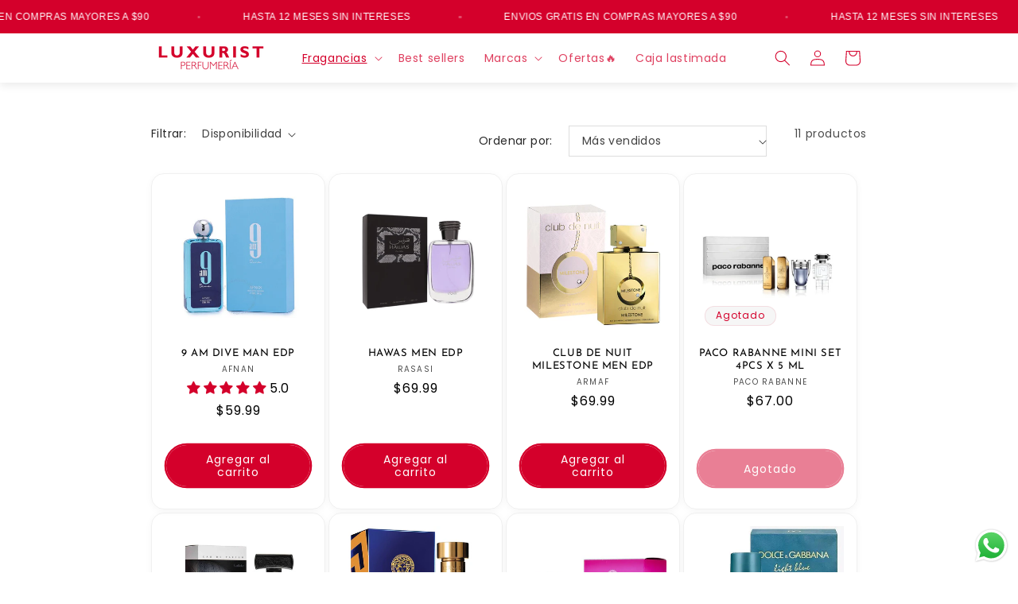

--- FILE ---
content_type: text/html; charset=utf-8
request_url: https://luxuristperfumeria.com/collections/acuatica-1
body_size: 50645
content:
<!doctype html>
<html class="no-js" lang="es">
  <head>
 
<meta charset="utf-8">
    <meta http-equiv="X-UA-Compatible" content="IE=edge">
    <meta name="viewport" content="width=device-width,initial-scale=1">
    <meta name="theme-color" content="">
    <link rel="canonical" href="https://luxuristperfumeria.com/collections/acuatica-1"><link rel="icon" type="image/png" href="//luxuristperfumeria.com/cdn/shop/files/WhatsApp_Image_2020-09-09_at_9.10.26_PM.jpg?crop=center&height=32&v=1691638227&width=32"><link rel="preconnect" href="https://fonts.shopifycdn.com" crossorigin><title>
      🌊 Perfumes Acuáticos
 &ndash; Luxurist Perfumería</title>

    
      <meta name="description" content="Perfumes acuáticos 🌊 | Fragancias frescas y ligeras con notas marinas, ozónicas y limpias. Ideales para clima cálido y uso diario.">
    

    

<meta property="og:site_name" content="Luxurist Perfumería">
<meta property="og:url" content="https://luxuristperfumeria.com/collections/acuatica-1">
<meta property="og:title" content="🌊 Perfumes Acuáticos">
<meta property="og:type" content="website">
<meta property="og:description" content="Perfumes acuáticos 🌊 | Fragancias frescas y ligeras con notas marinas, ozónicas y limpias. Ideales para clima cálido y uso diario."><meta property="og:image" content="http://luxuristperfumeria.com/cdn/shop/collections/acuatica-881030.jpg?v=1765307572">
  <meta property="og:image:secure_url" content="https://luxuristperfumeria.com/cdn/shop/collections/acuatica-881030.jpg?v=1765307572">
  <meta property="og:image:width" content="736">
  <meta property="og:image:height" content="1308"><meta name="twitter:card" content="summary_large_image">
<meta name="twitter:title" content="🌊 Perfumes Acuáticos">
<meta name="twitter:description" content="Perfumes acuáticos 🌊 | Fragancias frescas y ligeras con notas marinas, ozónicas y limpias. Ideales para clima cálido y uso diario.">


    <script src="//luxuristperfumeria.com/cdn/shop/t/6/assets/constants.js?v=58251544750838685771760733733" defer="defer"></script>
    <script src="//luxuristperfumeria.com/cdn/shop/t/6/assets/pubsub.js?v=158357773527763999511760733733" defer="defer"></script>
    <script src="//luxuristperfumeria.com/cdn/shop/t/6/assets/global.js?v=54939145903281508041760733733" defer="defer"></script><script>window.performance && window.performance.mark && window.performance.mark('shopify.content_for_header.start');</script><meta name="facebook-domain-verification" content="8pyt92j4w5iud1gikryz28snfw8j3d">
<meta name="google-site-verification" content="7Mk4ni_NejM2QctWXf2388dXTvB8TNd8e1PsXVMmAcw">
<meta id="shopify-digital-wallet" name="shopify-digital-wallet" content="/80612622616/digital_wallets/dialog">
<link rel="alternate" type="application/atom+xml" title="Feed" href="/collections/acuatica-1.atom" />
<link rel="alternate" type="application/json+oembed" href="https://luxuristperfumeria.com/collections/acuatica-1.oembed">
<script async="async" src="/checkouts/internal/preloads.js?locale=es-SV"></script>
<script id="shopify-features" type="application/json">{"accessToken":"51fa5d0508c4294c8c77b80fa349782a","betas":["rich-media-storefront-analytics"],"domain":"luxuristperfumeria.com","predictiveSearch":true,"shopId":80612622616,"locale":"es"}</script>
<script>var Shopify = Shopify || {};
Shopify.shop = "47a40d-3.myshopify.com";
Shopify.locale = "es";
Shopify.currency = {"active":"USD","rate":"1.0"};
Shopify.country = "SV";
Shopify.theme = {"name":"Copia de Dawn","id":180938703128,"schema_name":"Dawn","schema_version":"11.0.0","theme_store_id":887,"role":"main"};
Shopify.theme.handle = "null";
Shopify.theme.style = {"id":null,"handle":null};
Shopify.cdnHost = "luxuristperfumeria.com/cdn";
Shopify.routes = Shopify.routes || {};
Shopify.routes.root = "/";</script>
<script type="module">!function(o){(o.Shopify=o.Shopify||{}).modules=!0}(window);</script>
<script>!function(o){function n(){var o=[];function n(){o.push(Array.prototype.slice.apply(arguments))}return n.q=o,n}var t=o.Shopify=o.Shopify||{};t.loadFeatures=n(),t.autoloadFeatures=n()}(window);</script>
<script id="shop-js-analytics" type="application/json">{"pageType":"collection"}</script>
<script defer="defer" async type="module" src="//luxuristperfumeria.com/cdn/shopifycloud/shop-js/modules/v2/client.init-shop-cart-sync_2Gr3Q33f.es.esm.js"></script>
<script defer="defer" async type="module" src="//luxuristperfumeria.com/cdn/shopifycloud/shop-js/modules/v2/chunk.common_noJfOIa7.esm.js"></script>
<script defer="defer" async type="module" src="//luxuristperfumeria.com/cdn/shopifycloud/shop-js/modules/v2/chunk.modal_Deo2FJQo.esm.js"></script>
<script type="module">
  await import("//luxuristperfumeria.com/cdn/shopifycloud/shop-js/modules/v2/client.init-shop-cart-sync_2Gr3Q33f.es.esm.js");
await import("//luxuristperfumeria.com/cdn/shopifycloud/shop-js/modules/v2/chunk.common_noJfOIa7.esm.js");
await import("//luxuristperfumeria.com/cdn/shopifycloud/shop-js/modules/v2/chunk.modal_Deo2FJQo.esm.js");

  window.Shopify.SignInWithShop?.initShopCartSync?.({"fedCMEnabled":true,"windoidEnabled":true});

</script>
<script>(function() {
  var isLoaded = false;
  function asyncLoad() {
    if (isLoaded) return;
    isLoaded = true;
    var urls = ["https:\/\/cdn.chaty.app\/pixel.js?id=fRfdlwOq\u0026shop=47a40d-3.myshopify.com","https:\/\/cdn.nfcube.com\/instafeed-b71a81b5247ef4323a547d1535ffbbcf.js?shop=47a40d-3.myshopify.com","https:\/\/cdn.shopify.com\/s\/files\/1\/0597\/3783\/3627\/files\/tpsectioninstalltm.min.js?v=1738634779\u0026t=tapita-section-script-tags\u0026shop=47a40d-3.myshopify.com","https:\/\/trust.conversionbear.com\/script?app=trust_badge\u0026shop=47a40d-3.myshopify.com"];
    for (var i = 0; i < urls.length; i++) {
      var s = document.createElement('script');
      s.type = 'text/javascript';
      s.async = true;
      s.src = urls[i];
      var x = document.getElementsByTagName('script')[0];
      x.parentNode.insertBefore(s, x);
    }
  };
  if(window.attachEvent) {
    window.attachEvent('onload', asyncLoad);
  } else {
    window.addEventListener('load', asyncLoad, false);
  }
})();</script>
<script id="__st">var __st={"a":80612622616,"offset":-21600,"reqid":"5a6cba17-26bb-4b41-87c2-47eff5da1f94-1769261273","pageurl":"luxuristperfumeria.com\/collections\/acuatica-1","u":"142cdb949d7d","p":"collection","rtyp":"collection","rid":459874599192};</script>
<script>window.ShopifyPaypalV4VisibilityTracking = true;</script>
<script id="captcha-bootstrap">!function(){'use strict';const t='contact',e='account',n='new_comment',o=[[t,t],['blogs',n],['comments',n],[t,'customer']],c=[[e,'customer_login'],[e,'guest_login'],[e,'recover_customer_password'],[e,'create_customer']],r=t=>t.map((([t,e])=>`form[action*='/${t}']:not([data-nocaptcha='true']) input[name='form_type'][value='${e}']`)).join(','),a=t=>()=>t?[...document.querySelectorAll(t)].map((t=>t.form)):[];function s(){const t=[...o],e=r(t);return a(e)}const i='password',u='form_key',d=['recaptcha-v3-token','g-recaptcha-response','h-captcha-response',i],f=()=>{try{return window.sessionStorage}catch{return}},m='__shopify_v',_=t=>t.elements[u];function p(t,e,n=!1){try{const o=window.sessionStorage,c=JSON.parse(o.getItem(e)),{data:r}=function(t){const{data:e,action:n}=t;return t[m]||n?{data:e,action:n}:{data:t,action:n}}(c);for(const[e,n]of Object.entries(r))t.elements[e]&&(t.elements[e].value=n);n&&o.removeItem(e)}catch(o){console.error('form repopulation failed',{error:o})}}const l='form_type',E='cptcha';function T(t){t.dataset[E]=!0}const w=window,h=w.document,L='Shopify',v='ce_forms',y='captcha';let A=!1;((t,e)=>{const n=(g='f06e6c50-85a8-45c8-87d0-21a2b65856fe',I='https://cdn.shopify.com/shopifycloud/storefront-forms-hcaptcha/ce_storefront_forms_captcha_hcaptcha.v1.5.2.iife.js',D={infoText:'Protegido por hCaptcha',privacyText:'Privacidad',termsText:'Términos'},(t,e,n)=>{const o=w[L][v],c=o.bindForm;if(c)return c(t,g,e,D).then(n);var r;o.q.push([[t,g,e,D],n]),r=I,A||(h.body.append(Object.assign(h.createElement('script'),{id:'captcha-provider',async:!0,src:r})),A=!0)});var g,I,D;w[L]=w[L]||{},w[L][v]=w[L][v]||{},w[L][v].q=[],w[L][y]=w[L][y]||{},w[L][y].protect=function(t,e){n(t,void 0,e),T(t)},Object.freeze(w[L][y]),function(t,e,n,w,h,L){const[v,y,A,g]=function(t,e,n){const i=e?o:[],u=t?c:[],d=[...i,...u],f=r(d),m=r(i),_=r(d.filter((([t,e])=>n.includes(e))));return[a(f),a(m),a(_),s()]}(w,h,L),I=t=>{const e=t.target;return e instanceof HTMLFormElement?e:e&&e.form},D=t=>v().includes(t);t.addEventListener('submit',(t=>{const e=I(t);if(!e)return;const n=D(e)&&!e.dataset.hcaptchaBound&&!e.dataset.recaptchaBound,o=_(e),c=g().includes(e)&&(!o||!o.value);(n||c)&&t.preventDefault(),c&&!n&&(function(t){try{if(!f())return;!function(t){const e=f();if(!e)return;const n=_(t);if(!n)return;const o=n.value;o&&e.removeItem(o)}(t);const e=Array.from(Array(32),(()=>Math.random().toString(36)[2])).join('');!function(t,e){_(t)||t.append(Object.assign(document.createElement('input'),{type:'hidden',name:u})),t.elements[u].value=e}(t,e),function(t,e){const n=f();if(!n)return;const o=[...t.querySelectorAll(`input[type='${i}']`)].map((({name:t})=>t)),c=[...d,...o],r={};for(const[a,s]of new FormData(t).entries())c.includes(a)||(r[a]=s);n.setItem(e,JSON.stringify({[m]:1,action:t.action,data:r}))}(t,e)}catch(e){console.error('failed to persist form',e)}}(e),e.submit())}));const S=(t,e)=>{t&&!t.dataset[E]&&(n(t,e.some((e=>e===t))),T(t))};for(const o of['focusin','change'])t.addEventListener(o,(t=>{const e=I(t);D(e)&&S(e,y())}));const B=e.get('form_key'),M=e.get(l),P=B&&M;t.addEventListener('DOMContentLoaded',(()=>{const t=y();if(P)for(const e of t)e.elements[l].value===M&&p(e,B);[...new Set([...A(),...v().filter((t=>'true'===t.dataset.shopifyCaptcha))])].forEach((e=>S(e,t)))}))}(h,new URLSearchParams(w.location.search),n,t,e,['guest_login'])})(!0,!0)}();</script>
<script integrity="sha256-4kQ18oKyAcykRKYeNunJcIwy7WH5gtpwJnB7kiuLZ1E=" data-source-attribution="shopify.loadfeatures" defer="defer" src="//luxuristperfumeria.com/cdn/shopifycloud/storefront/assets/storefront/load_feature-a0a9edcb.js" crossorigin="anonymous"></script>
<script data-source-attribution="shopify.dynamic_checkout.dynamic.init">var Shopify=Shopify||{};Shopify.PaymentButton=Shopify.PaymentButton||{isStorefrontPortableWallets:!0,init:function(){window.Shopify.PaymentButton.init=function(){};var t=document.createElement("script");t.src="https://luxuristperfumeria.com/cdn/shopifycloud/portable-wallets/latest/portable-wallets.es.js",t.type="module",document.head.appendChild(t)}};
</script>
<script data-source-attribution="shopify.dynamic_checkout.buyer_consent">
  function portableWalletsHideBuyerConsent(e){var t=document.getElementById("shopify-buyer-consent"),n=document.getElementById("shopify-subscription-policy-button");t&&n&&(t.classList.add("hidden"),t.setAttribute("aria-hidden","true"),n.removeEventListener("click",e))}function portableWalletsShowBuyerConsent(e){var t=document.getElementById("shopify-buyer-consent"),n=document.getElementById("shopify-subscription-policy-button");t&&n&&(t.classList.remove("hidden"),t.removeAttribute("aria-hidden"),n.addEventListener("click",e))}window.Shopify?.PaymentButton&&(window.Shopify.PaymentButton.hideBuyerConsent=portableWalletsHideBuyerConsent,window.Shopify.PaymentButton.showBuyerConsent=portableWalletsShowBuyerConsent);
</script>
<script data-source-attribution="shopify.dynamic_checkout.cart.bootstrap">document.addEventListener("DOMContentLoaded",(function(){function t(){return document.querySelector("shopify-accelerated-checkout-cart, shopify-accelerated-checkout")}if(t())Shopify.PaymentButton.init();else{new MutationObserver((function(e,n){t()&&(Shopify.PaymentButton.init(),n.disconnect())})).observe(document.body,{childList:!0,subtree:!0})}}));
</script>
<script id="sections-script" data-sections="header" defer="defer" src="//luxuristperfumeria.com/cdn/shop/t/6/compiled_assets/scripts.js?v=1031"></script>
<script>window.performance && window.performance.mark && window.performance.mark('shopify.content_for_header.end');</script>


    <style data-shopify>
      @font-face {
  font-family: Poppins;
  font-weight: 400;
  font-style: normal;
  font-display: swap;
  src: url("//luxuristperfumeria.com/cdn/fonts/poppins/poppins_n4.0ba78fa5af9b0e1a374041b3ceaadf0a43b41362.woff2") format("woff2"),
       url("//luxuristperfumeria.com/cdn/fonts/poppins/poppins_n4.214741a72ff2596839fc9760ee7a770386cf16ca.woff") format("woff");
}

      @font-face {
  font-family: Poppins;
  font-weight: 700;
  font-style: normal;
  font-display: swap;
  src: url("//luxuristperfumeria.com/cdn/fonts/poppins/poppins_n7.56758dcf284489feb014a026f3727f2f20a54626.woff2") format("woff2"),
       url("//luxuristperfumeria.com/cdn/fonts/poppins/poppins_n7.f34f55d9b3d3205d2cd6f64955ff4b36f0cfd8da.woff") format("woff");
}

      @font-face {
  font-family: Poppins;
  font-weight: 400;
  font-style: italic;
  font-display: swap;
  src: url("//luxuristperfumeria.com/cdn/fonts/poppins/poppins_i4.846ad1e22474f856bd6b81ba4585a60799a9f5d2.woff2") format("woff2"),
       url("//luxuristperfumeria.com/cdn/fonts/poppins/poppins_i4.56b43284e8b52fc64c1fd271f289a39e8477e9ec.woff") format("woff");
}

      @font-face {
  font-family: Poppins;
  font-weight: 700;
  font-style: italic;
  font-display: swap;
  src: url("//luxuristperfumeria.com/cdn/fonts/poppins/poppins_i7.42fd71da11e9d101e1e6c7932199f925f9eea42d.woff2") format("woff2"),
       url("//luxuristperfumeria.com/cdn/fonts/poppins/poppins_i7.ec8499dbd7616004e21155106d13837fff4cf556.woff") format("woff");
}

      @font-face {
  font-family: "Josefin Sans";
  font-weight: 400;
  font-style: normal;
  font-display: swap;
  src: url("//luxuristperfumeria.com/cdn/fonts/josefin_sans/josefinsans_n4.70f7efd699799949e6d9f99bc20843a2c86a2e0f.woff2") format("woff2"),
       url("//luxuristperfumeria.com/cdn/fonts/josefin_sans/josefinsans_n4.35d308a1bdf56e5556bc2ac79702c721e4e2e983.woff") format("woff");
}


      
        :root,
        .color-background-1 {
          --color-background: 255,255,255;
        
          --gradient-background: #ffffff;
        
        --color-foreground: 0,0,0;
        --color-shadow: 0,0,0;
        --color-button: 212,0,43;
        --color-button-text: 255,255,255;
        --color-secondary-button: 255,255,255;
        --color-secondary-button-text: 212,0,43;
        --color-link: 212,0,43;
        --color-badge-foreground: 0,0,0;
        --color-badge-background: 255,255,255;
        --color-badge-border: 0,0,0;
        --payment-terms-background-color: rgb(255 255 255);
      }
      
        
        .color-background-2 {
          --color-background: 212,0,43;
        
          --gradient-background: #d4002b;
        
        --color-foreground: 255,255,255;
        --color-shadow: 18,18,18;
        --color-button: 246,226,224;
        --color-button-text: 212,0,43;
        --color-secondary-button: 212,0,43;
        --color-secondary-button-text: 246,226,224;
        --color-link: 246,226,224;
        --color-badge-foreground: 255,255,255;
        --color-badge-background: 212,0,43;
        --color-badge-border: 255,255,255;
        --payment-terms-background-color: rgb(212 0 43);
      }
      
        
        .color-inverse {
          --color-background: 153,23,51;
        
          --gradient-background: #991733;
        
        --color-foreground: 255,255,255;
        --color-shadow: 18,18,18;
        --color-button: 255,255,255;
        --color-button-text: 0,0,0;
        --color-secondary-button: 153,23,51;
        --color-secondary-button-text: 255,255,255;
        --color-link: 255,255,255;
        --color-badge-foreground: 255,255,255;
        --color-badge-background: 153,23,51;
        --color-badge-border: 255,255,255;
        --payment-terms-background-color: rgb(153 23 51);
      }
      
        
        .color-accent-1 {
          --color-background: 246,226,224;
        
          --gradient-background: #f6e2e0;
        
        --color-foreground: 212,0,43;
        --color-shadow: 18,18,18;
        --color-button: 212,0,43;
        --color-button-text: 255,255,255;
        --color-secondary-button: 246,226,224;
        --color-secondary-button-text: 212,0,43;
        --color-link: 212,0,43;
        --color-badge-foreground: 212,0,43;
        --color-badge-background: 246,226,224;
        --color-badge-border: 212,0,43;
        --payment-terms-background-color: rgb(246 226 224);
      }
      
        
        .color-accent-2 {
          --color-background: 243,243,243;
        
          --gradient-background: #f3f3f3;
        
        --color-foreground: 0,0,0;
        --color-shadow: 18,18,18;
        --color-button: 212,0,43;
        --color-button-text: 255,255,255;
        --color-secondary-button: 243,243,243;
        --color-secondary-button-text: 212,0,43;
        --color-link: 212,0,43;
        --color-badge-foreground: 0,0,0;
        --color-badge-background: 243,243,243;
        --color-badge-border: 0,0,0;
        --payment-terms-background-color: rgb(243 243 243);
      }
      
        
        .color-scheme-1e90f509-9818-4d71-9fb8-5cc87fbf4cbe {
          --color-background: 246,246,246;
        
          --gradient-background: #f6f6f6;
        
        --color-foreground: 212,0,43;
        --color-shadow: 18,18,18;
        --color-button: 153,23,51;
        --color-button-text: 255,255,255;
        --color-secondary-button: 246,246,246;
        --color-secondary-button-text: 153,23,51;
        --color-link: 153,23,51;
        --color-badge-foreground: 212,0,43;
        --color-badge-background: 246,246,246;
        --color-badge-border: 212,0,43;
        --payment-terms-background-color: rgb(246 246 246);
      }
      
        
        .color-scheme-7581e5c2-ec2d-4c18-9c33-1b8c9f035237 {
          --color-background: 243,243,243;
        
          --gradient-background: #f3f3f3;
        
        --color-foreground: 212,0,43;
        --color-shadow: 212,0,43;
        --color-button: 212,0,43;
        --color-button-text: 255,255,255;
        --color-secondary-button: 243,243,243;
        --color-secondary-button-text: 212,0,43;
        --color-link: 212,0,43;
        --color-badge-foreground: 212,0,43;
        --color-badge-background: 243,243,243;
        --color-badge-border: 212,0,43;
        --payment-terms-background-color: rgb(243 243 243);
      }
      
        
        .color-scheme-c942caa6-08ac-4870-8ec3-a1624cc3c91e {
          --color-background: 255,255,255;
        
          --gradient-background: #ffffff;
        
        --color-foreground: 212,0,43;
        --color-shadow: 18,18,18;
        --color-button: 212,0,43;
        --color-button-text: 243,243,243;
        --color-secondary-button: 255,255,255;
        --color-secondary-button-text: 153,23,51;
        --color-link: 153,23,51;
        --color-badge-foreground: 212,0,43;
        --color-badge-background: 255,255,255;
        --color-badge-border: 212,0,43;
        --payment-terms-background-color: rgb(255 255 255);
      }
      
        
        .color-scheme-b1ab0bf0-1834-45e3-a9e1-928bb61d6dfe {
          --color-background: 255,255,255;
        
          --gradient-background: #ffffff;
        
        --color-foreground: 18,18,18;
        --color-shadow: 18,18,18;
        --color-button: 18,18,18;
        --color-button-text: 255,255,255;
        --color-secondary-button: 255,255,255;
        --color-secondary-button-text: 18,18,18;
        --color-link: 18,18,18;
        --color-badge-foreground: 18,18,18;
        --color-badge-background: 255,255,255;
        --color-badge-border: 18,18,18;
        --payment-terms-background-color: rgb(255 255 255);
      }
      

      body, .color-background-1, .color-background-2, .color-inverse, .color-accent-1, .color-accent-2, .color-scheme-1e90f509-9818-4d71-9fb8-5cc87fbf4cbe, .color-scheme-7581e5c2-ec2d-4c18-9c33-1b8c9f035237, .color-scheme-c942caa6-08ac-4870-8ec3-a1624cc3c91e, .color-scheme-b1ab0bf0-1834-45e3-a9e1-928bb61d6dfe {
        color: rgba(var(--color-foreground), 0.75);
        background-color: rgb(var(--color-background));
      }

      :root {
        --font-body-family: Poppins, sans-serif;
        --font-body-style: normal;
        --font-body-weight: 400;
        --font-body-weight-bold: 700;

        --font-heading-family: "Josefin Sans", sans-serif;
        --font-heading-style: normal;
        --font-heading-weight: 400;

        --font-body-scale: 1.0;
        --font-heading-scale: 1.0;

        --media-padding: px;
        --media-border-opacity: 0.05;
        --media-border-width: 1px;
        --media-radius: 0px;
        --media-shadow-opacity: 0.0;
        --media-shadow-horizontal-offset: 0px;
        --media-shadow-vertical-offset: -18px;
        --media-shadow-blur-radius: 5px;
        --media-shadow-visible: 0;

        --page-width: 100rem;
        --page-width-margin: 0rem;

        --product-card-image-padding: 0.0rem;
        --product-card-corner-radius: 0.0rem;
        --product-card-text-alignment: center;
        --product-card-border-width: 0.0rem;
        --product-card-border-opacity: 0.1;
        --product-card-shadow-opacity: 0.0;
        --product-card-shadow-visible: 0;
        --product-card-shadow-horizontal-offset: 0.0rem;
        --product-card-shadow-vertical-offset: 0.4rem;
        --product-card-shadow-blur-radius: 0.5rem;

        --collection-card-image-padding: 0.0rem;
        --collection-card-corner-radius: 0.0rem;
        --collection-card-text-alignment: center;
        --collection-card-border-width: 0.0rem;
        --collection-card-border-opacity: 0.0;
        --collection-card-shadow-opacity: 0.1;
        --collection-card-shadow-visible: 1;
        --collection-card-shadow-horizontal-offset: 0.0rem;
        --collection-card-shadow-vertical-offset: 0.4rem;
        --collection-card-shadow-blur-radius: 0.0rem;

        --blog-card-image-padding: 0.0rem;
        --blog-card-corner-radius: 0.0rem;
        --blog-card-text-alignment: left;
        --blog-card-border-width: 0.1rem;
        --blog-card-border-opacity: 0.1;
        --blog-card-shadow-opacity: 0.0;
        --blog-card-shadow-visible: 0;
        --blog-card-shadow-horizontal-offset: 0.0rem;
        --blog-card-shadow-vertical-offset: 0.4rem;
        --blog-card-shadow-blur-radius: 0.5rem;

        --badge-corner-radius: 4.0rem;

        --popup-border-width: 1px;
        --popup-border-opacity: 0.0;
        --popup-corner-radius: 16px;
        --popup-shadow-opacity: 0.05;
        --popup-shadow-horizontal-offset: 0px;
        --popup-shadow-vertical-offset: 4px;
        --popup-shadow-blur-radius: 5px;

        --drawer-border-width: 0px;
        --drawer-border-opacity: 0.45;
        --drawer-shadow-opacity: 0.0;
        --drawer-shadow-horizontal-offset: -26px;
        --drawer-shadow-vertical-offset: -22px;
        --drawer-shadow-blur-radius: 5px;

        --spacing-sections-desktop: 0px;
        --spacing-sections-mobile: 0px;

        --grid-desktop-vertical-spacing: 4px;
        --grid-desktop-horizontal-spacing: 4px;
        --grid-mobile-vertical-spacing: 2px;
        --grid-mobile-horizontal-spacing: 2px;

        --text-boxes-border-opacity: 0.1;
        --text-boxes-border-width: 0px;
        --text-boxes-radius: 0px;
        --text-boxes-shadow-opacity: 0.0;
        --text-boxes-shadow-visible: 0;
        --text-boxes-shadow-horizontal-offset: -28px;
        --text-boxes-shadow-vertical-offset: -28px;
        --text-boxes-shadow-blur-radius: 5px;

        --buttons-radius: 40px;
        --buttons-radius-outset: 42px;
        --buttons-border-width: 2px;
        --buttons-border-opacity: 1.0;
        --buttons-shadow-opacity: 0.0;
        --buttons-shadow-visible: 0;
        --buttons-shadow-horizontal-offset: -10px;
        --buttons-shadow-vertical-offset: -8px;
        --buttons-shadow-blur-radius: 0px;
        --buttons-border-offset: 0.3px;

        --inputs-radius: 0px;
        --inputs-border-width: 1px;
        --inputs-border-opacity: 0.55;
        --inputs-shadow-opacity: 0.0;
        --inputs-shadow-horizontal-offset: 0px;
        --inputs-margin-offset: 0px;
        --inputs-shadow-vertical-offset: -12px;
        --inputs-shadow-blur-radius: 5px;
        --inputs-radius-outset: 0px;

        --variant-pills-radius: 40px;
        --variant-pills-border-width: 1px;
        --variant-pills-border-opacity: 1.0;
        --variant-pills-shadow-opacity: 0.0;
        --variant-pills-shadow-horizontal-offset: 0px;
        --variant-pills-shadow-vertical-offset: -8px;
        --variant-pills-shadow-blur-radius: 0px;
      }

      *,
      *::before,
      *::after {
        box-sizing: inherit;
      }

      html {
        box-sizing: border-box;
        font-size: calc(var(--font-body-scale) * 62.5%);
        height: 100%;
      }

      body {
        display: grid;
        grid-template-rows: auto auto 1fr auto;
        grid-template-columns: 100%;
        min-height: 100%;
        margin: 0;
        font-size: 1.5rem;
        letter-spacing: 0.06rem;
        line-height: calc(1 + 0.8 / var(--font-body-scale));
        font-family: var(--font-body-family);
        font-style: var(--font-body-style);
        font-weight: var(--font-body-weight);
      }

      @media screen and (min-width: 750px) {
        body {
          font-size: 1.6rem;
        }
      }
    </style>

    <link href="//luxuristperfumeria.com/cdn/shop/t/6/assets/base.css?v=168464561454426279281761175969" rel="stylesheet" type="text/css" media="all" />
<link rel="preload" as="font" href="//luxuristperfumeria.com/cdn/fonts/poppins/poppins_n4.0ba78fa5af9b0e1a374041b3ceaadf0a43b41362.woff2" type="font/woff2" crossorigin><link rel="preload" as="font" href="//luxuristperfumeria.com/cdn/fonts/josefin_sans/josefinsans_n4.70f7efd699799949e6d9f99bc20843a2c86a2e0f.woff2" type="font/woff2" crossorigin><link
        rel="stylesheet"
        href="//luxuristperfumeria.com/cdn/shop/t/6/assets/component-predictive-search.css?v=118923337488134913561760733733"
        media="print"
        onload="this.media='all'"
      ><script>
      document.documentElement.className = document.documentElement.className.replace('no-js', 'js');
      if (Shopify.designMode) {
        document.documentElement.classList.add('shopify-design-mode');
      }
    </script>
  


<!-- BEGIN app block: shopify://apps/judge-me-reviews/blocks/judgeme_core/61ccd3b1-a9f2-4160-9fe9-4fec8413e5d8 --><!-- Start of Judge.me Core -->






<link rel="dns-prefetch" href="https://cdnwidget.judge.me">
<link rel="dns-prefetch" href="https://cdn.judge.me">
<link rel="dns-prefetch" href="https://cdn1.judge.me">
<link rel="dns-prefetch" href="https://api.judge.me">

<script data-cfasync='false' class='jdgm-settings-script'>window.jdgmSettings={"pagination":5,"disable_web_reviews":false,"badge_no_review_text":"sin reseñas","badge_n_reviews_text":"{{ average_rating_1_decimal }} ","badge_star_color":"#D4002B","hide_badge_preview_if_no_reviews":true,"badge_hide_text":false,"enforce_center_preview_badge":false,"widget_title":"Reseñas de Clientes","widget_open_form_text":"Escribir una reseña","widget_close_form_text":"Cancelar reseña","widget_refresh_page_text":"Actualizar página","widget_summary_text":"Basado en {{ number_of_reviews }} reseña/reseñas","widget_no_review_text":"Sé el primero en escribir una reseña","widget_name_field_text":"Nombre","widget_verified_name_field_text":"Nombre Verificado (público)","widget_name_placeholder_text":"Nombre","widget_required_field_error_text":"Este campo es obligatorio.","widget_email_field_text":"Dirección de correo electrónico","widget_verified_email_field_text":"Correo electrónico Verificado (privado, no se puede editar)","widget_email_placeholder_text":"Tu dirección de correo electrónico","widget_email_field_error_text":"Por favor, ingresa una dirección de correo electrónico válida.","widget_rating_field_text":"Calificación","widget_review_title_field_text":"Título de la Reseña","widget_review_title_placeholder_text":"Da un título a tu reseña","widget_review_body_field_text":"Contenido de la reseña","widget_review_body_placeholder_text":"Empieza a escribir aquí...","widget_pictures_field_text":"Imagen/Video (opcional)","widget_submit_review_text":"Enviar Reseña","widget_submit_verified_review_text":"Enviar Reseña Verificada","widget_submit_success_msg_with_auto_publish":"¡Gracias! Por favor, actualiza la página en unos momentos para ver tu reseña. Puedes eliminar o editar tu reseña iniciando sesión en \u003ca href='https://judge.me/login' target='_blank' rel='nofollow noopener'\u003eJudge.me\u003c/a\u003e","widget_submit_success_msg_no_auto_publish":"¡Gracias! Tu reseña se publicará tan pronto como sea aprobada por el administrador de la tienda. Puedes eliminar o editar tu reseña iniciando sesión en \u003ca href='https://judge.me/login' target='_blank' rel='nofollow noopener'\u003eJudge.me\u003c/a\u003e","widget_show_default_reviews_out_of_total_text":"Mostrando {{ n_reviews_shown }} de {{ n_reviews }} reseñas.","widget_show_all_link_text":"Mostrar todas","widget_show_less_link_text":"Mostrar menos","widget_author_said_text":"{{ reviewer_name }} dijo:","widget_days_text":"hace {{ n }} día/días","widget_weeks_text":"hace {{ n }} semana/semanas","widget_months_text":"hace {{ n }} mes/meses","widget_years_text":"hace {{ n }} año/años","widget_yesterday_text":"Ayer","widget_today_text":"Hoy","widget_replied_text":"\u003e\u003e {{ shop_name }} respondió:","widget_read_more_text":"Leer más","widget_reviewer_name_as_initial":"","widget_rating_filter_color":"","widget_rating_filter_see_all_text":"Ver todas las reseñas","widget_sorting_most_recent_text":"Más Recientes","widget_sorting_highest_rating_text":"Mayor Calificación","widget_sorting_lowest_rating_text":"Menor Calificación","widget_sorting_with_pictures_text":"Solo Imágenes","widget_sorting_most_helpful_text":"Más Útiles","widget_open_question_form_text":"Hacer una pregunta","widget_reviews_subtab_text":"Reseñas","widget_questions_subtab_text":"Preguntas","widget_question_label_text":"Pregunta","widget_answer_label_text":"Respuesta","widget_question_placeholder_text":"Escribe tu pregunta aquí","widget_submit_question_text":"Enviar Pregunta","widget_question_submit_success_text":"¡Gracias por tu pregunta! Te notificaremos una vez que sea respondida.","widget_star_color":"#D4002B","verified_badge_text":"Verificado","verified_badge_bg_color":"","verified_badge_text_color":"","verified_badge_placement":"left-of-reviewer-name","widget_review_max_height":"","widget_hide_border":false,"widget_social_share":false,"widget_thumb":false,"widget_review_location_show":false,"widget_location_format":"","all_reviews_include_out_of_store_products":true,"all_reviews_out_of_store_text":"(fuera de la tienda)","all_reviews_pagination":100,"all_reviews_product_name_prefix_text":"sobre","enable_review_pictures":true,"enable_question_anwser":false,"widget_theme":"","review_date_format":"mm/dd/yyyy","default_sort_method":"most-recent","widget_product_reviews_subtab_text":"Reseñas de Productos","widget_shop_reviews_subtab_text":"Reseñas de la Tienda","widget_other_products_reviews_text":"Reseñas para otros productos","widget_store_reviews_subtab_text":"Reseñas de la tienda","widget_no_store_reviews_text":"Esta tienda no ha recibido ninguna reseña todavía","widget_web_restriction_product_reviews_text":"Este producto no ha recibido ninguna reseña todavía","widget_no_items_text":"No se encontraron elementos","widget_show_more_text":"Mostrar más","widget_write_a_store_review_text":"Escribir una Reseña de la Tienda","widget_other_languages_heading":"Reseñas en Otros Idiomas","widget_translate_review_text":"Traducir reseña a {{ language }}","widget_translating_review_text":"Traduciendo...","widget_show_original_translation_text":"Mostrar original ({{ language }})","widget_translate_review_failed_text":"No se pudo traducir la reseña.","widget_translate_review_retry_text":"Reintentar","widget_translate_review_try_again_later_text":"Intentar más tarde","show_product_url_for_grouped_product":false,"widget_sorting_pictures_first_text":"Imágenes Primero","show_pictures_on_all_rev_page_mobile":false,"show_pictures_on_all_rev_page_desktop":false,"floating_tab_hide_mobile_install_preference":false,"floating_tab_button_name":"★ Reseñas","floating_tab_title":"Deja que los clientes hablen por nosotros","floating_tab_button_color":"","floating_tab_button_background_color":"","floating_tab_url":"","floating_tab_url_enabled":false,"floating_tab_tab_style":"text","all_reviews_text_badge_text":"Los clientes nos califican {{ shop.metafields.judgeme.all_reviews_rating | round: 1 }}/5 basado en {{ shop.metafields.judgeme.all_reviews_count }} reseñas.","all_reviews_text_badge_text_branded_style":"{{ shop.metafields.judgeme.all_reviews_rating | round: 1 }} de 5 estrellas basado en {{ shop.metafields.judgeme.all_reviews_count }} reseñas","is_all_reviews_text_badge_a_link":false,"show_stars_for_all_reviews_text_badge":false,"all_reviews_text_badge_url":"","all_reviews_text_style":"branded","all_reviews_text_color_style":"judgeme_brand_color","all_reviews_text_color":"#108474","all_reviews_text_show_jm_brand":false,"featured_carousel_show_header":true,"featured_carousel_title":"Qué dicen nuestros clientes","testimonials_carousel_title":"Los clientes nos dicen","videos_carousel_title":"Historias de clientes reales","cards_carousel_title":"Los clientes nos dicen","featured_carousel_count_text":"de {{ n }} reseñas","featured_carousel_add_link_to_all_reviews_page":false,"featured_carousel_url":"","featured_carousel_show_images":true,"featured_carousel_autoslide_interval":5,"featured_carousel_arrows_on_the_sides":true,"featured_carousel_height":250,"featured_carousel_width":100,"featured_carousel_image_size":0,"featured_carousel_image_height":400,"featured_carousel_arrow_color":"#eeeeee","verified_count_badge_style":"branded","verified_count_badge_orientation":"horizontal","verified_count_badge_color_style":"judgeme_brand_color","verified_count_badge_color":"#108474","is_verified_count_badge_a_link":false,"verified_count_badge_url":"","verified_count_badge_show_jm_brand":true,"widget_rating_preset_default":5,"widget_first_sub_tab":"product-reviews","widget_show_histogram":true,"widget_histogram_use_custom_color":false,"widget_pagination_use_custom_color":false,"widget_star_use_custom_color":false,"widget_verified_badge_use_custom_color":false,"widget_write_review_use_custom_color":false,"picture_reminder_submit_button":"Upload Pictures","enable_review_videos":false,"mute_video_by_default":false,"widget_sorting_videos_first_text":"Videos Primero","widget_review_pending_text":"Pendiente","featured_carousel_items_for_large_screen":3,"social_share_options_order":"Facebook,Twitter","remove_microdata_snippet":true,"disable_json_ld":false,"enable_json_ld_products":false,"preview_badge_show_question_text":false,"preview_badge_no_question_text":"Sin preguntas","preview_badge_n_question_text":"{{ number_of_questions }} pregunta/preguntas","qa_badge_show_icon":false,"qa_badge_position":"same-row","remove_judgeme_branding":false,"widget_add_search_bar":false,"widget_search_bar_placeholder":"Buscar","widget_sorting_verified_only_text":"Solo verificadas","featured_carousel_theme":"card","featured_carousel_show_rating":true,"featured_carousel_show_title":false,"featured_carousel_show_body":true,"featured_carousel_show_date":false,"featured_carousel_show_reviewer":true,"featured_carousel_show_product":true,"featured_carousel_header_background_color":"#108474","featured_carousel_header_text_color":"#ffffff","featured_carousel_name_product_separator":"reviewed","featured_carousel_full_star_background":"#D4002B","featured_carousel_empty_star_background":"#dadada","featured_carousel_vertical_theme_background":"#f9fafb","featured_carousel_verified_badge_enable":true,"featured_carousel_verified_badge_color":"#108474","featured_carousel_border_style":"round","featured_carousel_review_line_length_limit":3,"featured_carousel_more_reviews_button_text":"Leer más reseñas","featured_carousel_view_product_button_text":"Ver producto","all_reviews_page_load_reviews_on":"scroll","all_reviews_page_load_more_text":"Cargar Más Reseñas","disable_fb_tab_reviews":false,"enable_ajax_cdn_cache":false,"widget_public_name_text":"mostrado públicamente como","default_reviewer_name":"Nombre Apellido","default_reviewer_name_has_non_latin":true,"widget_reviewer_anonymous":"Anónimo","medals_widget_title":"Medallas de Reseñas Judge.me","medals_widget_background_color":"#f9fafb","medals_widget_position":"footer_all_pages","medals_widget_border_color":"#f9fafb","medals_widget_verified_text_position":"left","medals_widget_use_monochromatic_version":false,"medals_widget_elements_color":"#108474","show_reviewer_avatar":true,"widget_invalid_yt_video_url_error_text":"No es una URL de video de YouTube","widget_max_length_field_error_text":"Por favor, ingresa no más de {0} caracteres.","widget_show_country_flag":false,"widget_show_collected_via_shop_app":true,"widget_verified_by_shop_badge_style":"light","widget_verified_by_shop_text":"Verificado por la Tienda","widget_show_photo_gallery":false,"widget_load_with_code_splitting":true,"widget_ugc_install_preference":false,"widget_ugc_title":"Hecho por nosotros, Compartido por ti","widget_ugc_subtitle":"Etiquétanos para ver tu imagen destacada en nuestra página","widget_ugc_arrows_color":"#ffffff","widget_ugc_primary_button_text":"Comprar Ahora","widget_ugc_primary_button_background_color":"#108474","widget_ugc_primary_button_text_color":"#ffffff","widget_ugc_primary_button_border_width":"0","widget_ugc_primary_button_border_style":"none","widget_ugc_primary_button_border_color":"#108474","widget_ugc_primary_button_border_radius":"25","widget_ugc_secondary_button_text":"Cargar Más","widget_ugc_secondary_button_background_color":"#ffffff","widget_ugc_secondary_button_text_color":"#108474","widget_ugc_secondary_button_border_width":"2","widget_ugc_secondary_button_border_style":"solid","widget_ugc_secondary_button_border_color":"#108474","widget_ugc_secondary_button_border_radius":"25","widget_ugc_reviews_button_text":"Ver Reseñas","widget_ugc_reviews_button_background_color":"#ffffff","widget_ugc_reviews_button_text_color":"#108474","widget_ugc_reviews_button_border_width":"2","widget_ugc_reviews_button_border_style":"solid","widget_ugc_reviews_button_border_color":"#108474","widget_ugc_reviews_button_border_radius":"25","widget_ugc_reviews_button_link_to":"judgeme-reviews-page","widget_ugc_show_post_date":true,"widget_ugc_max_width":"800","widget_rating_metafield_value_type":true,"widget_primary_color":"#D4002B","widget_enable_secondary_color":false,"widget_secondary_color":"#edf5f5","widget_summary_average_rating_text":"{{ average_rating }} de 5","widget_media_grid_title":"Fotos y videos de clientes","widget_media_grid_see_more_text":"Ver más","widget_round_style":false,"widget_show_product_medals":false,"widget_verified_by_judgeme_text":"Verificado por Judge.me","widget_show_store_medals":true,"widget_verified_by_judgeme_text_in_store_medals":"Verificado por Judge.me","widget_media_field_exceed_quantity_message":"Lo sentimos, solo podemos aceptar {{ max_media }} para una reseña.","widget_media_field_exceed_limit_message":"{{ file_name }} es demasiado grande, por favor selecciona un {{ media_type }} menor a {{ size_limit }}MB.","widget_review_submitted_text":"¡Reseña Enviada!","widget_question_submitted_text":"¡Pregunta Enviada!","widget_close_form_text_question":"Cancelar","widget_write_your_answer_here_text":"Escribe tu respuesta aquí","widget_enabled_branded_link":true,"widget_show_collected_by_judgeme":false,"widget_reviewer_name_color":"","widget_write_review_text_color":"","widget_write_review_bg_color":"","widget_collected_by_judgeme_text":"recopilado por Judge.me","widget_pagination_type":"standard","widget_load_more_text":"Cargar Más","widget_load_more_color":"#108474","widget_full_review_text":"Reseña Completa","widget_read_more_reviews_text":"Leer Más Reseñas","widget_read_questions_text":"Leer Preguntas","widget_questions_and_answers_text":"Preguntas y Respuestas","widget_verified_by_text":"Verificado por","widget_verified_text":"Verificado","widget_number_of_reviews_text":"{{ number_of_reviews }} reseñas","widget_back_button_text":"Atrás","widget_next_button_text":"Siguiente","widget_custom_forms_filter_button":"Filtros","custom_forms_style":"horizontal","widget_show_review_information":false,"how_reviews_are_collected":"¿Cómo se recopilan las reseñas?","widget_show_review_keywords":false,"widget_gdpr_statement":"Cómo usamos tus datos: Solo te contactaremos sobre la reseña que dejaste, y solo si es necesario. Al enviar tu reseña, aceptas los \u003ca href='https://judge.me/terms' target='_blank' rel='nofollow noopener'\u003etérminos\u003c/a\u003e, \u003ca href='https://judge.me/privacy' target='_blank' rel='nofollow noopener'\u003eprivacidad\u003c/a\u003e y \u003ca href='https://judge.me/content-policy' target='_blank' rel='nofollow noopener'\u003epolíticas de contenido\u003c/a\u003e de Judge.me.","widget_multilingual_sorting_enabled":false,"widget_translate_review_content_enabled":false,"widget_translate_review_content_method":"manual","popup_widget_review_selection":"automatically_with_pictures","popup_widget_round_border_style":true,"popup_widget_show_title":true,"popup_widget_show_body":true,"popup_widget_show_reviewer":false,"popup_widget_show_product":true,"popup_widget_show_pictures":true,"popup_widget_use_review_picture":true,"popup_widget_show_on_home_page":true,"popup_widget_show_on_product_page":true,"popup_widget_show_on_collection_page":true,"popup_widget_show_on_cart_page":true,"popup_widget_position":"bottom_left","popup_widget_first_review_delay":5,"popup_widget_duration":5,"popup_widget_interval":5,"popup_widget_review_count":5,"popup_widget_hide_on_mobile":true,"review_snippet_widget_round_border_style":true,"review_snippet_widget_card_color":"#FFFFFF","review_snippet_widget_slider_arrows_background_color":"#FFFFFF","review_snippet_widget_slider_arrows_color":"#000000","review_snippet_widget_star_color":"#108474","show_product_variant":false,"all_reviews_product_variant_label_text":"Variante: ","widget_show_verified_branding":false,"widget_ai_summary_title":"Los clientes dicen","widget_ai_summary_disclaimer":"Resumen de reseñas impulsado por IA basado en reseñas recientes de clientes","widget_show_ai_summary":false,"widget_show_ai_summary_bg":false,"widget_show_review_title_input":false,"redirect_reviewers_invited_via_email":"external_form","request_store_review_after_product_review":true,"request_review_other_products_in_order":false,"review_form_color_scheme":"custom","review_form_corner_style":"square","review_form_star_color":"#D4002B","review_form_text_color":"#333333","review_form_background_color":"#ffffff","review_form_field_background_color":"#fafafa","review_form_button_color":{},"review_form_button_text_color":"#ffffff","review_form_modal_overlay_color":"#000000","review_content_screen_title_text":"¿Cómo calificarías este producto?","review_content_introduction_text":"Nos encantaría que compartieras un poco sobre tu experiencia.","store_review_form_title_text":"¿Cómo calificarías esta tienda?","store_review_form_introduction_text":"Nos encantaría que compartieras un poco sobre tu experiencia.","show_review_guidance_text":true,"one_star_review_guidance_text":"Pobre","five_star_review_guidance_text":"Excelente","customer_information_screen_title_text":"Sobre ti","customer_information_introduction_text":"Por favor, cuéntanos más sobre ti.","custom_questions_screen_title_text":"Tu experiencia en más detalle","custom_questions_introduction_text":"Aquí hay algunas preguntas para ayudarnos a entender más sobre tu experiencia.","review_submitted_screen_title_text":"¡Gracias por tu reseña!","review_submitted_screen_thank_you_text":"La estamos procesando y aparecerá en la tienda pronto.","review_submitted_screen_email_verification_text":"Por favor, confirma tu correo electrónico haciendo clic en el enlace que acabamos de enviarte. Esto nos ayuda a mantener las reseñas auténticas.","review_submitted_request_store_review_text":"¿Te gustaría compartir tu experiencia de compra con nosotros?","review_submitted_review_other_products_text":"¿Te gustaría reseñar estos productos?","store_review_screen_title_text":"¿Te gustaría compartir tu experiencia de compra con nosotros?","store_review_introduction_text":"Valoramos tu opinión y la utilizamos para mejorar. Por favor, comparte cualquier pensamiento o sugerencia que tengas.","reviewer_media_screen_title_picture_text":"Compartir una foto","reviewer_media_introduction_picture_text":"Sube una foto para apoyar tu reseña.","reviewer_media_screen_title_video_text":"Compartir un video","reviewer_media_introduction_video_text":"Sube un video para apoyar tu reseña.","reviewer_media_screen_title_picture_or_video_text":"Compartir una foto o video","reviewer_media_introduction_picture_or_video_text":"Sube una foto o video para apoyar tu reseña.","reviewer_media_youtube_url_text":"Pega tu URL de Youtube aquí","advanced_settings_next_step_button_text":"Siguiente","advanced_settings_close_review_button_text":"Cerrar","modal_write_review_flow":true,"write_review_flow_required_text":"Obligatorio","write_review_flow_privacy_message_text":"Respetamos tu privacidad.","write_review_flow_anonymous_text":"Reseña como anónimo","write_review_flow_visibility_text":"No será visible para otros clientes.","write_review_flow_multiple_selection_help_text":"Selecciona tantos como quieras","write_review_flow_single_selection_help_text":"Selecciona una opción","write_review_flow_required_field_error_text":"Este campo es obligatorio","write_review_flow_invalid_email_error_text":"Por favor ingresa una dirección de correo válida","write_review_flow_max_length_error_text":"Máx. {{ max_length }} caracteres.","write_review_flow_media_upload_text":"\u003cb\u003eHaz clic para subir\u003c/b\u003e o arrastrar y soltar","write_review_flow_gdpr_statement":"Solo te contactaremos sobre tu reseña si es necesario. Al enviar tu reseña, aceptas nuestros \u003ca href='https://judge.me/terms' target='_blank' rel='nofollow noopener'\u003etérminos y condiciones\u003c/a\u003e y \u003ca href='https://judge.me/privacy' target='_blank' rel='nofollow noopener'\u003epolítica de privacidad\u003c/a\u003e.","rating_only_reviews_enabled":true,"show_negative_reviews_help_screen":false,"new_review_flow_help_screen_rating_threshold":3,"negative_review_resolution_screen_title_text":"Cuéntanos más","negative_review_resolution_text":"Tu experiencia es importante para nosotros. Si hubo problemas con tu compra, estamos aquí para ayudar. No dudes en contactarnos, nos encantaría la oportunidad de arreglar las cosas.","negative_review_resolution_button_text":"Contáctanos","negative_review_resolution_proceed_with_review_text":"Deja una reseña","negative_review_resolution_subject":"Problema con la compra de {{ shop_name }}.{{ order_name }}","preview_badge_collection_page_install_status":false,"widget_review_custom_css":".jdgm-write-rev-link {\n  font-size: 14px !important;\n  padding: 10px 20px !important;\n  max-width: 240px !important;\n  margin: 0 auto !important;\n  display: block !important;\n  border-radius: 8px !important;\n}\n","preview_badge_custom_css":"","preview_badge_stars_count":"5-stars","featured_carousel_custom_css":"","floating_tab_custom_css":"","all_reviews_widget_custom_css":"","medals_widget_custom_css":"","verified_badge_custom_css":"","all_reviews_text_custom_css":"","transparency_badges_collected_via_store_invite":false,"transparency_badges_from_another_provider":false,"transparency_badges_collected_from_store_visitor":false,"transparency_badges_collected_by_verified_review_provider":false,"transparency_badges_earned_reward":false,"transparency_badges_collected_via_store_invite_text":"Reseña recopilada a través de una invitación al negocio","transparency_badges_from_another_provider_text":"Reseña recopilada de otro proveedor","transparency_badges_collected_from_store_visitor_text":"Reseña recopilada de un visitante del negocio","transparency_badges_written_in_google_text":"Reseña escrita en Google","transparency_badges_written_in_etsy_text":"Reseña escrita en Etsy","transparency_badges_written_in_shop_app_text":"Reseña escrita en Shop App","transparency_badges_earned_reward_text":"Reseña ganó una recompensa para una futura compra","product_review_widget_per_page":10,"widget_store_review_label_text":"Reseña de la tienda","checkout_comment_extension_title_on_product_page":"Customer Comments","checkout_comment_extension_num_latest_comment_show":5,"checkout_comment_extension_format":"name_and_timestamp","checkout_comment_customer_name":"last_initial","checkout_comment_comment_notification":true,"preview_badge_collection_page_install_preference":false,"preview_badge_home_page_install_preference":false,"preview_badge_product_page_install_preference":false,"review_widget_install_preference":"","review_carousel_install_preference":false,"floating_reviews_tab_install_preference":"none","verified_reviews_count_badge_install_preference":false,"all_reviews_text_install_preference":false,"review_widget_best_location":false,"judgeme_medals_install_preference":false,"review_widget_revamp_enabled":false,"review_widget_qna_enabled":false,"review_widget_header_theme":"minimal","review_widget_widget_title_enabled":true,"review_widget_header_text_size":"medium","review_widget_header_text_weight":"regular","review_widget_average_rating_style":"compact","review_widget_bar_chart_enabled":true,"review_widget_bar_chart_type":"numbers","review_widget_bar_chart_style":"standard","review_widget_expanded_media_gallery_enabled":false,"review_widget_reviews_section_theme":"standard","review_widget_image_style":"thumbnails","review_widget_review_image_ratio":"square","review_widget_stars_size":"medium","review_widget_verified_badge":"standard_text","review_widget_review_title_text_size":"medium","review_widget_review_text_size":"medium","review_widget_review_text_length":"medium","review_widget_number_of_columns_desktop":3,"review_widget_carousel_transition_speed":5,"review_widget_custom_questions_answers_display":"always","review_widget_button_text_color":"#FFFFFF","review_widget_text_color":"#000000","review_widget_lighter_text_color":"#7B7B7B","review_widget_corner_styling":"soft","review_widget_review_word_singular":"reseña","review_widget_review_word_plural":"reseñas","review_widget_voting_label":"¿Útil?","review_widget_shop_reply_label":"Respuesta de {{ shop_name }}:","review_widget_filters_title":"Filtros","qna_widget_question_word_singular":"Pregunta","qna_widget_question_word_plural":"Preguntas","qna_widget_answer_reply_label":"Respuesta de {{ answerer_name }}:","qna_content_screen_title_text":"Preguntar sobre este producto","qna_widget_question_required_field_error_text":"Por favor, ingrese su pregunta.","qna_widget_flow_gdpr_statement":"Solo te contactaremos sobre tu pregunta si es necesario. Al enviar tu pregunta, aceptas nuestros \u003ca href='https://judge.me/terms' target='_blank' rel='nofollow noopener'\u003etérminos y condiciones\u003c/a\u003e y \u003ca href='https://judge.me/privacy' target='_blank' rel='nofollow noopener'\u003epolítica de privacidad\u003c/a\u003e.","qna_widget_question_submitted_text":"¡Gracias por tu pregunta!","qna_widget_close_form_text_question":"Cerrar","qna_widget_question_submit_success_text":"Te informaremos por correo electrónico cuando te respondamos tu pregunta.","all_reviews_widget_v2025_enabled":false,"all_reviews_widget_v2025_header_theme":"default","all_reviews_widget_v2025_widget_title_enabled":true,"all_reviews_widget_v2025_header_text_size":"medium","all_reviews_widget_v2025_header_text_weight":"regular","all_reviews_widget_v2025_average_rating_style":"compact","all_reviews_widget_v2025_bar_chart_enabled":true,"all_reviews_widget_v2025_bar_chart_type":"numbers","all_reviews_widget_v2025_bar_chart_style":"standard","all_reviews_widget_v2025_expanded_media_gallery_enabled":false,"all_reviews_widget_v2025_show_store_medals":true,"all_reviews_widget_v2025_show_photo_gallery":true,"all_reviews_widget_v2025_show_review_keywords":false,"all_reviews_widget_v2025_show_ai_summary":false,"all_reviews_widget_v2025_show_ai_summary_bg":false,"all_reviews_widget_v2025_add_search_bar":false,"all_reviews_widget_v2025_default_sort_method":"most-recent","all_reviews_widget_v2025_reviews_per_page":10,"all_reviews_widget_v2025_reviews_section_theme":"default","all_reviews_widget_v2025_image_style":"thumbnails","all_reviews_widget_v2025_review_image_ratio":"square","all_reviews_widget_v2025_stars_size":"medium","all_reviews_widget_v2025_verified_badge":"bold_badge","all_reviews_widget_v2025_review_title_text_size":"medium","all_reviews_widget_v2025_review_text_size":"medium","all_reviews_widget_v2025_review_text_length":"medium","all_reviews_widget_v2025_number_of_columns_desktop":3,"all_reviews_widget_v2025_carousel_transition_speed":5,"all_reviews_widget_v2025_custom_questions_answers_display":"always","all_reviews_widget_v2025_show_product_variant":false,"all_reviews_widget_v2025_show_reviewer_avatar":true,"all_reviews_widget_v2025_reviewer_name_as_initial":"","all_reviews_widget_v2025_review_location_show":false,"all_reviews_widget_v2025_location_format":"","all_reviews_widget_v2025_show_country_flag":false,"all_reviews_widget_v2025_verified_by_shop_badge_style":"light","all_reviews_widget_v2025_social_share":false,"all_reviews_widget_v2025_social_share_options_order":"Facebook,Twitter,LinkedIn,Pinterest","all_reviews_widget_v2025_pagination_type":"standard","all_reviews_widget_v2025_button_text_color":"#FFFFFF","all_reviews_widget_v2025_text_color":"#000000","all_reviews_widget_v2025_lighter_text_color":"#7B7B7B","all_reviews_widget_v2025_corner_styling":"soft","all_reviews_widget_v2025_title":"Reseñas de clientes","all_reviews_widget_v2025_ai_summary_title":"Los clientes dicen sobre esta tienda","all_reviews_widget_v2025_no_review_text":"Sé el primero en escribir una reseña","platform":"shopify","branding_url":"https://app.judge.me/reviews","branding_text":"Desarrollado por Judge.me","locale":"en","reply_name":"Luxurist Perfumería","widget_version":"3.0","footer":true,"autopublish":true,"review_dates":true,"enable_custom_form":false,"shop_locale":"es","enable_multi_locales_translations":false,"show_review_title_input":false,"review_verification_email_status":"never","can_be_branded":true,"reply_name_text":"Luxurist Perfumería"};</script> <style class='jdgm-settings-style'>﻿.jdgm-xx{left:0}:root{--jdgm-primary-color: #D4002B;--jdgm-secondary-color: rgba(212,0,43,0.1);--jdgm-star-color: #D4002B;--jdgm-write-review-text-color: white;--jdgm-write-review-bg-color: #D4002B;--jdgm-paginate-color: #D4002B;--jdgm-border-radius: 0;--jdgm-reviewer-name-color: #D4002B}.jdgm-histogram__bar-content{background-color:#D4002B}.jdgm-rev[data-verified-buyer=true] .jdgm-rev__icon.jdgm-rev__icon:after,.jdgm-rev__buyer-badge.jdgm-rev__buyer-badge{color:white;background-color:#D4002B}.jdgm-review-widget--small .jdgm-gallery.jdgm-gallery .jdgm-gallery__thumbnail-link:nth-child(8) .jdgm-gallery__thumbnail-wrapper.jdgm-gallery__thumbnail-wrapper:before{content:"Ver más"}@media only screen and (min-width: 768px){.jdgm-gallery.jdgm-gallery .jdgm-gallery__thumbnail-link:nth-child(8) .jdgm-gallery__thumbnail-wrapper.jdgm-gallery__thumbnail-wrapper:before{content:"Ver más"}}.jdgm-preview-badge .jdgm-star.jdgm-star{color:#D4002B}.jdgm-prev-badge[data-average-rating='0.00']{display:none !important}.jdgm-author-all-initials{display:none !important}.jdgm-author-last-initial{display:none !important}.jdgm-rev-widg__title{visibility:hidden}.jdgm-rev-widg__summary-text{visibility:hidden}.jdgm-prev-badge__text{visibility:hidden}.jdgm-rev__prod-link-prefix:before{content:'sobre'}.jdgm-rev__variant-label:before{content:'Variante: '}.jdgm-rev__out-of-store-text:before{content:'(fuera de la tienda)'}@media only screen and (min-width: 768px){.jdgm-rev__pics .jdgm-rev_all-rev-page-picture-separator,.jdgm-rev__pics .jdgm-rev__product-picture{display:none}}@media only screen and (max-width: 768px){.jdgm-rev__pics .jdgm-rev_all-rev-page-picture-separator,.jdgm-rev__pics .jdgm-rev__product-picture{display:none}}.jdgm-preview-badge[data-template="product"]{display:none !important}.jdgm-preview-badge[data-template="collection"]{display:none !important}.jdgm-preview-badge[data-template="index"]{display:none !important}.jdgm-review-widget[data-from-snippet="true"]{display:none !important}.jdgm-verified-count-badget[data-from-snippet="true"]{display:none !important}.jdgm-carousel-wrapper[data-from-snippet="true"]{display:none !important}.jdgm-all-reviews-text[data-from-snippet="true"]{display:none !important}.jdgm-medals-section[data-from-snippet="true"]{display:none !important}.jdgm-ugc-media-wrapper[data-from-snippet="true"]{display:none !important}.jdgm-rev__transparency-badge[data-badge-type="review_collected_via_store_invitation"]{display:none !important}.jdgm-rev__transparency-badge[data-badge-type="review_collected_from_another_provider"]{display:none !important}.jdgm-rev__transparency-badge[data-badge-type="review_collected_from_store_visitor"]{display:none !important}.jdgm-rev__transparency-badge[data-badge-type="review_written_in_etsy"]{display:none !important}.jdgm-rev__transparency-badge[data-badge-type="review_written_in_google_business"]{display:none !important}.jdgm-rev__transparency-badge[data-badge-type="review_written_in_shop_app"]{display:none !important}.jdgm-rev__transparency-badge[data-badge-type="review_earned_for_future_purchase"]{display:none !important}.jdgm-review-snippet-widget .jdgm-rev-snippet-widget__cards-container .jdgm-rev-snippet-card{border-radius:8px;background:#fff}.jdgm-review-snippet-widget .jdgm-rev-snippet-widget__cards-container .jdgm-rev-snippet-card__rev-rating .jdgm-star{color:#108474}.jdgm-review-snippet-widget .jdgm-rev-snippet-widget__prev-btn,.jdgm-review-snippet-widget .jdgm-rev-snippet-widget__next-btn{border-radius:50%;background:#fff}.jdgm-review-snippet-widget .jdgm-rev-snippet-widget__prev-btn>svg,.jdgm-review-snippet-widget .jdgm-rev-snippet-widget__next-btn>svg{fill:#000}.jdgm-full-rev-modal.rev-snippet-widget .jm-mfp-container .jm-mfp-content,.jdgm-full-rev-modal.rev-snippet-widget .jm-mfp-container .jdgm-full-rev__icon,.jdgm-full-rev-modal.rev-snippet-widget .jm-mfp-container .jdgm-full-rev__pic-img,.jdgm-full-rev-modal.rev-snippet-widget .jm-mfp-container .jdgm-full-rev__reply{border-radius:8px}.jdgm-full-rev-modal.rev-snippet-widget .jm-mfp-container .jdgm-full-rev[data-verified-buyer="true"] .jdgm-full-rev__icon::after{border-radius:8px}.jdgm-full-rev-modal.rev-snippet-widget .jm-mfp-container .jdgm-full-rev .jdgm-rev__buyer-badge{border-radius:calc( 8px / 2 )}.jdgm-full-rev-modal.rev-snippet-widget .jm-mfp-container .jdgm-full-rev .jdgm-full-rev__replier::before{content:'Luxurist Perfumería'}.jdgm-full-rev-modal.rev-snippet-widget .jm-mfp-container .jdgm-full-rev .jdgm-full-rev__product-button{border-radius:calc( 8px * 6 )}
</style> <style class='jdgm-settings-style'>.jdgm-review-widget .jdgm-write-rev-link{font-size:14px !important;padding:10px 20px !important;max-width:240px !important;margin:0 auto !important;display:block !important;border-radius:8px !important}
</style>

  
  
  
  <style class='jdgm-miracle-styles'>
  @-webkit-keyframes jdgm-spin{0%{-webkit-transform:rotate(0deg);-ms-transform:rotate(0deg);transform:rotate(0deg)}100%{-webkit-transform:rotate(359deg);-ms-transform:rotate(359deg);transform:rotate(359deg)}}@keyframes jdgm-spin{0%{-webkit-transform:rotate(0deg);-ms-transform:rotate(0deg);transform:rotate(0deg)}100%{-webkit-transform:rotate(359deg);-ms-transform:rotate(359deg);transform:rotate(359deg)}}@font-face{font-family:'JudgemeStar';src:url("[data-uri]") format("woff");font-weight:normal;font-style:normal}.jdgm-star{font-family:'JudgemeStar';display:inline !important;text-decoration:none !important;padding:0 4px 0 0 !important;margin:0 !important;font-weight:bold;opacity:1;-webkit-font-smoothing:antialiased;-moz-osx-font-smoothing:grayscale}.jdgm-star:hover{opacity:1}.jdgm-star:last-of-type{padding:0 !important}.jdgm-star.jdgm--on:before{content:"\e000"}.jdgm-star.jdgm--off:before{content:"\e001"}.jdgm-star.jdgm--half:before{content:"\e002"}.jdgm-widget *{margin:0;line-height:1.4;-webkit-box-sizing:border-box;-moz-box-sizing:border-box;box-sizing:border-box;-webkit-overflow-scrolling:touch}.jdgm-hidden{display:none !important;visibility:hidden !important}.jdgm-temp-hidden{display:none}.jdgm-spinner{width:40px;height:40px;margin:auto;border-radius:50%;border-top:2px solid #eee;border-right:2px solid #eee;border-bottom:2px solid #eee;border-left:2px solid #ccc;-webkit-animation:jdgm-spin 0.8s infinite linear;animation:jdgm-spin 0.8s infinite linear}.jdgm-spinner:empty{display:block}.jdgm-prev-badge{display:block !important}

</style>


  
  
   


<script data-cfasync='false' class='jdgm-script'>
!function(e){window.jdgm=window.jdgm||{},jdgm.CDN_HOST="https://cdnwidget.judge.me/",jdgm.CDN_HOST_ALT="https://cdn2.judge.me/cdn/widget_frontend/",jdgm.API_HOST="https://api.judge.me/",jdgm.CDN_BASE_URL="https://cdn.shopify.com/extensions/019beb2a-7cf9-7238-9765-11a892117c03/judgeme-extensions-316/assets/",
jdgm.docReady=function(d){(e.attachEvent?"complete"===e.readyState:"loading"!==e.readyState)?
setTimeout(d,0):e.addEventListener("DOMContentLoaded",d)},jdgm.loadCSS=function(d,t,o,a){
!o&&jdgm.loadCSS.requestedUrls.indexOf(d)>=0||(jdgm.loadCSS.requestedUrls.push(d),
(a=e.createElement("link")).rel="stylesheet",a.class="jdgm-stylesheet",a.media="nope!",
a.href=d,a.onload=function(){this.media="all",t&&setTimeout(t)},e.body.appendChild(a))},
jdgm.loadCSS.requestedUrls=[],jdgm.loadJS=function(e,d){var t=new XMLHttpRequest;
t.onreadystatechange=function(){4===t.readyState&&(Function(t.response)(),d&&d(t.response))},
t.open("GET",e),t.onerror=function(){if(e.indexOf(jdgm.CDN_HOST)===0&&jdgm.CDN_HOST_ALT!==jdgm.CDN_HOST){var f=e.replace(jdgm.CDN_HOST,jdgm.CDN_HOST_ALT);jdgm.loadJS(f,d)}},t.send()},jdgm.docReady((function(){(window.jdgmLoadCSS||e.querySelectorAll(
".jdgm-widget, .jdgm-all-reviews-page").length>0)&&(jdgmSettings.widget_load_with_code_splitting?
parseFloat(jdgmSettings.widget_version)>=3?jdgm.loadCSS(jdgm.CDN_HOST+"widget_v3/base.css"):
jdgm.loadCSS(jdgm.CDN_HOST+"widget/base.css"):jdgm.loadCSS(jdgm.CDN_HOST+"shopify_v2.css"),
jdgm.loadJS(jdgm.CDN_HOST+"loa"+"der.js"))}))}(document);
</script>
<noscript><link rel="stylesheet" type="text/css" media="all" href="https://cdnwidget.judge.me/shopify_v2.css"></noscript>

<!-- BEGIN app snippet: theme_fix_tags --><script>
  (function() {
    var jdgmThemeFixes = null;
    if (!jdgmThemeFixes) return;
    var thisThemeFix = jdgmThemeFixes[Shopify.theme.id];
    if (!thisThemeFix) return;

    if (thisThemeFix.html) {
      document.addEventListener("DOMContentLoaded", function() {
        var htmlDiv = document.createElement('div');
        htmlDiv.classList.add('jdgm-theme-fix-html');
        htmlDiv.innerHTML = thisThemeFix.html;
        document.body.append(htmlDiv);
      });
    };

    if (thisThemeFix.css) {
      var styleTag = document.createElement('style');
      styleTag.classList.add('jdgm-theme-fix-style');
      styleTag.innerHTML = thisThemeFix.css;
      document.head.append(styleTag);
    };

    if (thisThemeFix.js) {
      var scriptTag = document.createElement('script');
      scriptTag.classList.add('jdgm-theme-fix-script');
      scriptTag.innerHTML = thisThemeFix.js;
      document.head.append(scriptTag);
    };
  })();
</script>
<!-- END app snippet -->
<!-- End of Judge.me Core -->



<!-- END app block --><!-- BEGIN app block: shopify://apps/klaviyo-email-marketing-sms/blocks/klaviyo-onsite-embed/2632fe16-c075-4321-a88b-50b567f42507 -->












  <script async src="https://static.klaviyo.com/onsite/js/XV75HZ/klaviyo.js?company_id=XV75HZ"></script>
  <script>!function(){if(!window.klaviyo){window._klOnsite=window._klOnsite||[];try{window.klaviyo=new Proxy({},{get:function(n,i){return"push"===i?function(){var n;(n=window._klOnsite).push.apply(n,arguments)}:function(){for(var n=arguments.length,o=new Array(n),w=0;w<n;w++)o[w]=arguments[w];var t="function"==typeof o[o.length-1]?o.pop():void 0,e=new Promise((function(n){window._klOnsite.push([i].concat(o,[function(i){t&&t(i),n(i)}]))}));return e}}})}catch(n){window.klaviyo=window.klaviyo||[],window.klaviyo.push=function(){var n;(n=window._klOnsite).push.apply(n,arguments)}}}}();</script>

  




  <script>
    window.klaviyoReviewsProductDesignMode = false
  </script>







<!-- END app block --><!-- BEGIN app block: shopify://apps/releasit-cod-form/blocks/app-embed/72faf214-4174-4fec-886b-0d0e8d3af9a2 -->

<!-- BEGIN app snippet: metafields-handlers -->







  
  <!-- END app snippet -->


  <!-- BEGIN app snippet: old-ext -->
  
<script type='application/javascript'>
      var _RSI_COD_FORM_SETTINGS = {"testMode":false,"visiblity":{"enabledOnlyForCountries_array":[],"enabledOnlyForProducts_array":[],"enabledOnlyForTotal":"0,0","isEnabledOnlyForCountries":false,"isEnabledOnlyForProducts":false,"isExcludedForProducts":false,"totalLimitText":"El pago contra reembolso no está disponible para pedidos superiores a $1000, utiliza un método de pago diferente."},"cartPage":{"isEnabled":false,"isSeperateButton":true},"productPage":{"addMode":"product-only","hideAddToCartButton":false,"hideQuickCheckoutButtons":true,"ignoreCollectionsV2":false,"ignoreHomeV2":false,"isEnabled":false},"buyNowButton":{"floatingEnabled":true,"floatingPos":"bottom","iconType":"cart2","shakerType":"none","style":{"borderColor":"rgba(0,0,0,1)","bgColor":"rgba(0,0,0,1)","color":"rgba(255,255,255,1)","borderRadius":2,"borderWidth":0,"shadowOpacity":0.1,"fontSizeFactor":1},"subt":"","text":"Pagar Contra Reembolso"},"codFee":{"commission":300,"commissionName":"Tarifa de pago contra reembolso","isFeeEnabled":false,"isFeeTaxable":false},"abandonedCheckouts":{"isEnabled":false},"localization":{"countryCode":"SV","country":{"code":"SV","label":{"t":{"en":"El Salvador"}},"phonePrefix":"+503"}},"form":{"allTaxesIncluded":{"isEnabled":false,"text":"Todos los impuestos incluidos."},"checkoutLines_array":[{"type":"subtotal","title":"Subtotal"},{"type":"shipping","title":"Envío"},{"type":"total","title":"Total"}],"deferLoading":true,"discounts":{"applyButton":{"style":{"bgColor":"rgba(0,0,0,1)"},"text":"Aplicar"},"checkoutLineText":"Descuentos","fieldLabel":"Código de descuento","isEnabled":false,"limitToOneCode":true},"fields":{"areLabelsEnabled":true,"isCountriesV2":true,"isV2":true,"isV3":true,"items_array":[{"type":"order_summary","isActive":true,"position":0,"backendFields":{"label":{"t":{"en":"Order summary","it":"Riepilogo ordine","es":"Resumen del pedido","fr":"Résumé de la commande"}},"hideEdit":true}},{"type":"totals_summary","isActive":true,"position":1,"backendFields":{"label":{"t":{"en":"Totals summary","it":"Riepilogo totali","es":"Resumen total","fr":"Résumé des totaux"}}}},{"type":"shipping_rates","isActive":true,"alignment":"left","position":2,"backendFields":{"label":{"t":{"en":"Shipping rates","it":"Tariffe di spedizione","es":"Tarifas de envío","fr":"Frais d'envoi"}}}},{"type":"discount_codes","isActive":false,"position":3,"backendFields":{"label":{"t":{"en":"Discount codes","it":"Codici sconto","es":"Códigos de descuento","fr":"Codes de réduction"}}}},{"type":"custom_text","isActive":true,"text":"Ingrese su dirección de envío","alignment":"center","fontWeight":"600","fontSizeFactor":1.05,"color":"rgba(0,0,0,1)","position":4,"backendFields":{"label":{"t":{"en":"Custom text","it":"Testo personalizzabile","es":"Texto personalizable","fr":"Texte personnalisé"}}}},{"type":"first_name","required":true,"showIcon":true,"label":"Nombre","n":{"ph":"Nombre","minL":2,"maxL":250,"eInv":"","reg":""},"isActive":true,"position":5,"backendFields":{"label":{"t":{"en":"First name field","it":"Campo nome","es":"Campo de nombre","fr":"Champ prénom"}},"name":"first_name"}},{"type":"last_name","required":true,"showIcon":true,"label":"Apellido","n":{"ph":"Apellido","minL":2,"maxL":250,"eInv":"","reg":""},"isActive":true,"position":6,"backendFields":{"label":{"t":{"en":"Last name field","it":"Campo cognome","es":"Campo de apellido","fr":"Champ nom de famille"}},"name":"last_name"}},{"type":"phone","required":true,"showIcon":true,"label":"Teléfono","n":{"ph":"Teléfono","minL":1,"maxL":15,"reg":"","pf":""},"isActive":true,"position":7,"backendFields":{"label":{"t":{"en":"Phone field","it":"Campo telefono","es":"Campo de teléfono","fr":"Champ téléphone"}},"name":"phone"}},{"type":"address","required":true,"showIcon":true,"label":"Dirección","n":{"ph":"Dirección","minL":2,"maxL":250,"eInv":"","reg":"","pf":""},"isActive":true,"position":8,"backendFields":{"label":{"t":{"en":"Address field","it":"Campo indirizzo","es":"Campo de dirección","fr":"Champ d'adresse"}},"name":"address"}},{"type":"civic_number","required":false,"showIcon":true,"label":"Dirección 2","n":{"ph":"Dirección 2","minL":1,"maxL":250,"eInv":"","reg":"","pf":""},"isActive":true,"position":9,"backendFields":{"label":{"t":{"en":"Address 2 field","it":"Campo numero civico","es":"Campo de dirección 2","fr":"Champ adresse 2"}},"name":"civic_number"}},{"type":"province","required":true,"showIcon":true,"label":"Provincia","n":{"ph":"Provincia","minL":2,"maxL":250,"eInv":"","reg":"","pf":""},"isActive":true,"position":10,"backendFields":{"label":{"t":{"en":"Province field","it":"Campo provincia","es":"Campo provincia","fr":"Champ province"}},"name":"province"}},{"type":"city","required":true,"showIcon":true,"label":"Ciudad","n":{"ph":"Ciudad","minL":2,"maxL":250,"eInv":"","reg":"","pf":""},"isActive":true,"position":11,"backendFields":{"label":{"t":{"en":"City field","it":"Campo città","es":"Campo de la ciudad","fr":"Champ de la ville"}},"name":"city"}},{"type":"zip_code","required":true,"showIcon":true,"label":"Código postal","n":{"ph":"Código postal","minL":2,"maxL":250,"eInv":"","reg":"","pf":""},"isActive":true,"position":12,"backendFields":{"label":{"t":{"en":"Zip code field","it":"Campo codice postale (CAP)","es":"Campo de código postal","fr":"Champ code postal"}},"name":"zip_code"}},{"type":"email","required":false,"showIcon":true,"label":"Correo electrónico","n":{"ph":"Correo electrónico","minL":1,"maxL":250},"isActive":true,"position":13,"backendFields":{"label":{"t":{"en":"Email field","it":"Campo email","es":"Campo de correo electrónico","fr":"Champ e-mail"}},"name":"email"}},{"type":"note","showIcon":true,"required":false,"label":"Nota del pedido","n":{"ph":"Nota del pedido","minL":1,"maxL":250,"eInv":"","reg":"","pf":""},"isActive":false,"position":14,"backendFields":{"label":{"t":{"en":"Order note field","it":"Campo nota sull'ordine","es":"Campo de nota del pedido","fr":"Champ de note de commande"}},"name":"note"}},{"type":"newsletter_subscribe_checkbox","label":"Suscríbete para recibir notificaciones de nuevos productos y ofertas","isActive":true,"isPreselected":false,"position":15,"backendFields":{"label":{"t":{"en":"Newsletter field","it":"Campo iscrizione marketing","es":"Campo de inscripción de marketing","fr":"Champ de saisie marketing"}},"name":"newsletter_subscribe_checkbox"}},{"type":"terms_accept_checkbox","required":true,"label":"Acepte nuestros <a href=\"/policies/terms-of-service\"> términos y condiciones </a>.","isActive":false,"position":16,"backendFields":{"label":{"t":{"en":"Accept terms field","it":"Campo accettazione dei termini","es":"Campo de aceptación de términos","fr":"Champ d'acceptation des conditions"}},"name":"terms_accept_checkbox"}},{"type":"submit_button","isActive":true,"position":17,"backendFields":{"label":{"t":{"en":"Submit button","it":"Pulsante di invio","es":"Botón de envío","fr":"Bouton de soumission"}}}}],"title":"Ingrese su dirección de envío","titleAlign":"left"},"generalTexts":{"errors":{"invalidDiscountCode":"Introduce un código de descuento válido.","invalidEmail":"Introduce una dirección de correo electrónico válida.","invalidGeneric":"Introduce un valor válido.","invalidPhone":"Introduce un número de teléfono válido.","oneDiscountCodeAllowed":"Sólo se permite 1 código de descuento por pedido.","required":"Este campo es obligatorio."},"free":"Gratis","selectShippingRate":"Método de envío"},"hasDraftChoButton":true,"hasEmbeddedV2":true,"hasInlineVal":true,"hasNewQOSel":true,"header":{"showClose":true,"title":"PAGO CONTRA REEMBOLSO","titleStyle":{"alignment":"left","fontSizeFactor":1,"color":"rgba(0,0,0,1)","fontWeight":"600"}},"hideCheckoutLines":false,"isEmbedded":false,"isRtlEnabled":false,"isUsingAppEmbed":true,"isUsingScriptTag":true,"isUsingSpCdn":true,"style":{"borderColor":"rgba(0,0,0,1)","bgColor":"rgba(255,255,255,1)","color":"rgba(0,0,0,1)","borderRadius":9,"fullScr":false,"borderWidth":0,"shadowOpacity":0.2,"fontSizeFactor":1},"submitButton":{"iconType":"none","shakerType":"none","style":{"borderColor":"rgba(0,0,0,1)","bgColor":"rgba(0,0,0,1)","color":"rgba(255,255,255,1)","borderRadius":2,"borderWidth":0,"shadowOpacity":0.1,"fontSizeFactor":1},"subt":"","text":"COMPLETA TU COMPRA - {order_total}"},"useMoneyFormat":true,"useMoneyFormatV2":true,"currentPage":"","currentStatus":"","postUrl":"/apps/rsi-cod-form-do-not-change/create-order"},"tracking":{"disableAllEvents":false,"items_array":[]},"shippingRates":{"isAutomatic":false,"items_array":[{"type":"custom","title":"Envío gratis","condition":[],"price":0,"priority":1},{"type":"default","title":"Default rate","price":0,"priority":0}],"sortMode":"price-low-high"},"integrations":{"codFee":false},"general":{"saveOrdersAsDrafts":false,"noTagsToOrders":false,"disableAutomaticDs":false,"redirectToCustomPage":{"type":"url","url":"","isEnabled":false},"sendSms":true,"saveUtms":false,"paymentMethod":{"name":"Cash on Delivery (COD)","isEnabled":true},"bsMess":"","disableAutofill":false},"upsells":{"addButton":{"shakerType":"none","style":{"borderColor":"rgba(0,0,0,1)","bgColor":"rgba(0,0,0,1)","color":"rgba(255,255,255,1)","borderRadius":2,"shadowOpacity":0.1,"borderWidth":0},"text":"Agregar a tu pedido"},"isPostPurchase":true,"maxNum":2,"noThanksButton":{"style":{"borderColor":"rgba(0,0,0,1)","bgColor":"rgba(255,255,255,1)","color":"rgba(0,0,0,1)","borderRadius":2,"shadowOpacity":0.1,"borderWidth":2},"text":"No gracias, completar mi pedido"},"showQuantitySelector":false,"topText":"¡Agregar {product_name} a tu pedido!","isEnabled":false,"postUrl":"/apps/rsi-cod-form-do-not-change/get-upsell"},"reportPostUrl":"/apps/rsi-cod-form-do-not-change/send-report","messOtp":{"attempts":3,"isEnabled":false,"mode":"sms","smsMess":"{otp_code} es su código de verificación para su pedido.","tAttemptsExceeded":"Ha alcanzado el límite de reenvíos, intente nuevamente con un número de teléfono diferente.","tChangePhone":"Cambiar número de teléfono","tDescription":"Se envió un código de verificación por SMS a su número de teléfono {phone_number}. Ingrese su código a continuación para verificar su número de teléfono:","tInvalidCode":"El código que ingresaste no es válido, inténtalo de nuevo.","tNewCodeSent":"Se envió un nuevo código por SMS a su número de teléfono {phone_number}. Introduce el código de arriba.","tResend":"Reenviar codigo","tTitle":"Verifica tu número de teléfono para completar tu pedido","tVerify":"Verificar","tYourCode":"Tu codigo","postUrl":"/apps/rsi-cod-form-do-not-change/get-phone-number-otp"},"isSpCdnActive":true};
    </script>
  




<script src='https://cdn.shopify.com/extensions/019beb07-84de-7516-82d3-e3332f41c710/releasit-cod-form-351/assets/datepicker.min.js' defer></script><script src='https://cdn.shopify.com/extensions/019beb07-84de-7516-82d3-e3332f41c710/releasit-cod-form-351/assets/get-form-script.min.js' defer></script><script id='rsi-cod-form-product-cache' type='application/json'>
  null
</script>
<script id='rsi-cod-form-product-collections-cache' type='application/json'>
  null
</script>



<script type='application/javascript'>
  
  var _RSI_COD_FORM_MONEY_FORMAT = '${{amount}}';
  
</script>
<script type='application/javascript'>
  var _RSI_COD_FORM_SWIFFY_JS_URL = "https://cdn.shopify.com/extensions/019beb07-84de-7516-82d3-e3332f41c710/releasit-cod-form-351/assets/swiffy-slider.min.js";
  var _RSI_COD_FORM_SWIFFY_CSS_URL = "https://cdn.shopify.com/extensions/019beb07-84de-7516-82d3-e3332f41c710/releasit-cod-form-351/assets/swiffy-slider.min.css";
</script>
<script>
  var _RSI_COD_FORM_CSS_URL = "https://cdn.shopify.com/extensions/019beb07-84de-7516-82d3-e3332f41c710/releasit-cod-form-351/assets/style.min.css";
  var _RSI_COD_FORM_CSS_DATE_URL = "https://cdn.shopify.com/extensions/019beb07-84de-7516-82d3-e3332f41c710/releasit-cod-form-351/assets/datepicker.min.css";

  var RSI_CSS_LOADER = function () {
    var head = document.head;
    var link1 = document.createElement('link');

    link1.type = 'text/css';
    link1.rel = 'stylesheet';
    link1.href = _RSI_COD_FORM_CSS_URL;

    var link2 = document.createElement('link');

    link2.type = 'text/css';
    link2.rel = 'stylesheet';
    link2.href = _RSI_COD_FORM_CSS_DATE_URL;

    head.appendChild(link1);
    head.appendChild(link2);
  };

  if (document.readyState === 'interactive' || document.readyState === 'complete') {
    RSI_CSS_LOADER();
  } else {
    document.addEventListener('DOMContentLoaded', RSI_CSS_LOADER);
  }
</script>
<style>
  button._rsi-buy-now-button,
  div._rsi-buy-now-button,
  a._rsi-buy-now-button {
    width: 100%;
    font-weight: 600;
    padding: 12px 20px 14px;
    font-size: 16px;
    text-align: center;
    line-height: 1.3;
    margin-top: 10px;
    cursor: pointer;
    display: -webkit-box;
    display: -ms-flexbox;
    display: flex;
    -webkit-box-pack: center;
    -ms-flex-pack: center;
    justify-content: center;
    -webkit-box-align: center;
    -ms-flex-align: center;
    align-items: center;
    text-decoration: none;
    font-family: inherit;
    min-height: 51px;
    height: auto;
    border: 0 !important;
    -webkit-appearance: none;
    -moz-appearance: none;
    appearance: none;
    -webkit-box-sizing: border-box;
    box-sizing: border-box;
  }

  ._rsi-buy-now-button > span {
    font-weight: inherit !important;
    font-size: inherit !important;
    text-align: inherit !important;
    line-height: inherit !important;
    text-decoration: inherit !important;
    font-family: inherit !important;
    -webkit-box-ordinal-group: 2;
    -ms-flex-order: 1;
    order: 1;
    color: inherit !important;
    margin: 0;
  }

  product-form.product-form .product-form__buttons ._rsi-buy-now-button._rsi-buy-now-button-product {
    margin-bottom: 10px;
  }

  ._rsi-buy-now-button-subtitle {
    display: block;
    font-weight: 400;
    opacity: 0.95;
    font-size: 90%;
    margin-top: 3px;
    color: inherit !important;
  }

  ._rsi-buy-now-button ._rsi-button-icon {
    -webkit-box-flex: 0;
    -ms-flex-positive: 0;
    flex-grow: 0;
    -ms-flex-negative: 0;
    flex-shrink: 0;
    border: none;
    outline: none;
    box-shadow: none;
    stroke: none;
    height: auto;
    width: auto;
  }

  ._rsi-buy-now-button ._rsi-button-icon._rsi-button-icon-left {
    -webkit-box-ordinal-group: 1;
    -ms-flex-order: 0;
    order: 0;
    margin-right: 7px;
    margin-left: 0;
  }

  ._rsi-buy-now-button._rsi-buy-now-button-with-subtitle ._rsi-button-icon._rsi-button-icon-left {
    margin-right: 14px;
  }

  ._rsi-buy-now-button ._rsi-button-icon._rsi-button-icon-right {
    -webkit-box-ordinal-group: 3;
    -ms-flex-order: 2;
    order: 2;
    margin-left: 7px;
    margin-right: 7px;
  }

  ._rsi-buy-now-button._rsi-buy-now-button-with-subtitle ._rsi-button-icon._rsi-button-icon-right {
    margin-left: 14px;
  }

  ._rsi-buy-now-button-floating {
    width: 100%;
    position: fixed;
    left: 0;
    right: 0;
    bottom: 0;
    z-index: 100099900;
    padding: 0;
  }

  ._rsi-buy-now-button-floating[data-position='top'] {
    bottom: unset;
    top: 0;
  }

  ._rsi-buy-now-button-floating ._rsi-buy-now-button {
    min-height: 53px;
    margin-top: 0;
  }

  #_rsi-cod-form-embed,
  #_rsi-cod-form-modal {
    display: none;
  }
</style>


<!-- END app snippet -->


<!-- END app block --><script src="https://cdn.shopify.com/extensions/019beb2a-7cf9-7238-9765-11a892117c03/judgeme-extensions-316/assets/loader.js" type="text/javascript" defer="defer"></script>
<script src="https://cdn.shopify.com/extensions/019b93c1-bc14-7200-9724-fabc47201519/my-app-115/assets/sdk.js" type="text/javascript" defer="defer"></script>
<link href="https://cdn.shopify.com/extensions/019b93c1-bc14-7200-9724-fabc47201519/my-app-115/assets/sdk.css" rel="stylesheet" type="text/css" media="all">
<script src="https://cdn.shopify.com/extensions/019b6dda-9f81-7c8b-b5f5-7756ae4a26fb/dondy-whatsapp-chat-widget-85/assets/ChatBubble.js" type="text/javascript" defer="defer"></script>
<link href="https://cdn.shopify.com/extensions/019b6dda-9f81-7c8b-b5f5-7756ae4a26fb/dondy-whatsapp-chat-widget-85/assets/ChatBubble.css" rel="stylesheet" type="text/css" media="all">
<link href="https://monorail-edge.shopifysvc.com" rel="dns-prefetch">
<script>(function(){if ("sendBeacon" in navigator && "performance" in window) {try {var session_token_from_headers = performance.getEntriesByType('navigation')[0].serverTiming.find(x => x.name == '_s').description;} catch {var session_token_from_headers = undefined;}var session_cookie_matches = document.cookie.match(/_shopify_s=([^;]*)/);var session_token_from_cookie = session_cookie_matches && session_cookie_matches.length === 2 ? session_cookie_matches[1] : "";var session_token = session_token_from_headers || session_token_from_cookie || "";function handle_abandonment_event(e) {var entries = performance.getEntries().filter(function(entry) {return /monorail-edge.shopifysvc.com/.test(entry.name);});if (!window.abandonment_tracked && entries.length === 0) {window.abandonment_tracked = true;var currentMs = Date.now();var navigation_start = performance.timing.navigationStart;var payload = {shop_id: 80612622616,url: window.location.href,navigation_start,duration: currentMs - navigation_start,session_token,page_type: "collection"};window.navigator.sendBeacon("https://monorail-edge.shopifysvc.com/v1/produce", JSON.stringify({schema_id: "online_store_buyer_site_abandonment/1.1",payload: payload,metadata: {event_created_at_ms: currentMs,event_sent_at_ms: currentMs}}));}}window.addEventListener('pagehide', handle_abandonment_event);}}());</script>
<script id="web-pixels-manager-setup">(function e(e,d,r,n,o){if(void 0===o&&(o={}),!Boolean(null===(a=null===(i=window.Shopify)||void 0===i?void 0:i.analytics)||void 0===a?void 0:a.replayQueue)){var i,a;window.Shopify=window.Shopify||{};var t=window.Shopify;t.analytics=t.analytics||{};var s=t.analytics;s.replayQueue=[],s.publish=function(e,d,r){return s.replayQueue.push([e,d,r]),!0};try{self.performance.mark("wpm:start")}catch(e){}var l=function(){var e={modern:/Edge?\/(1{2}[4-9]|1[2-9]\d|[2-9]\d{2}|\d{4,})\.\d+(\.\d+|)|Firefox\/(1{2}[4-9]|1[2-9]\d|[2-9]\d{2}|\d{4,})\.\d+(\.\d+|)|Chrom(ium|e)\/(9{2}|\d{3,})\.\d+(\.\d+|)|(Maci|X1{2}).+ Version\/(15\.\d+|(1[6-9]|[2-9]\d|\d{3,})\.\d+)([,.]\d+|)( \(\w+\)|)( Mobile\/\w+|) Safari\/|Chrome.+OPR\/(9{2}|\d{3,})\.\d+\.\d+|(CPU[ +]OS|iPhone[ +]OS|CPU[ +]iPhone|CPU IPhone OS|CPU iPad OS)[ +]+(15[._]\d+|(1[6-9]|[2-9]\d|\d{3,})[._]\d+)([._]\d+|)|Android:?[ /-](13[3-9]|1[4-9]\d|[2-9]\d{2}|\d{4,})(\.\d+|)(\.\d+|)|Android.+Firefox\/(13[5-9]|1[4-9]\d|[2-9]\d{2}|\d{4,})\.\d+(\.\d+|)|Android.+Chrom(ium|e)\/(13[3-9]|1[4-9]\d|[2-9]\d{2}|\d{4,})\.\d+(\.\d+|)|SamsungBrowser\/([2-9]\d|\d{3,})\.\d+/,legacy:/Edge?\/(1[6-9]|[2-9]\d|\d{3,})\.\d+(\.\d+|)|Firefox\/(5[4-9]|[6-9]\d|\d{3,})\.\d+(\.\d+|)|Chrom(ium|e)\/(5[1-9]|[6-9]\d|\d{3,})\.\d+(\.\d+|)([\d.]+$|.*Safari\/(?![\d.]+ Edge\/[\d.]+$))|(Maci|X1{2}).+ Version\/(10\.\d+|(1[1-9]|[2-9]\d|\d{3,})\.\d+)([,.]\d+|)( \(\w+\)|)( Mobile\/\w+|) Safari\/|Chrome.+OPR\/(3[89]|[4-9]\d|\d{3,})\.\d+\.\d+|(CPU[ +]OS|iPhone[ +]OS|CPU[ +]iPhone|CPU IPhone OS|CPU iPad OS)[ +]+(10[._]\d+|(1[1-9]|[2-9]\d|\d{3,})[._]\d+)([._]\d+|)|Android:?[ /-](13[3-9]|1[4-9]\d|[2-9]\d{2}|\d{4,})(\.\d+|)(\.\d+|)|Mobile Safari.+OPR\/([89]\d|\d{3,})\.\d+\.\d+|Android.+Firefox\/(13[5-9]|1[4-9]\d|[2-9]\d{2}|\d{4,})\.\d+(\.\d+|)|Android.+Chrom(ium|e)\/(13[3-9]|1[4-9]\d|[2-9]\d{2}|\d{4,})\.\d+(\.\d+|)|Android.+(UC? ?Browser|UCWEB|U3)[ /]?(15\.([5-9]|\d{2,})|(1[6-9]|[2-9]\d|\d{3,})\.\d+)\.\d+|SamsungBrowser\/(5\.\d+|([6-9]|\d{2,})\.\d+)|Android.+MQ{2}Browser\/(14(\.(9|\d{2,})|)|(1[5-9]|[2-9]\d|\d{3,})(\.\d+|))(\.\d+|)|K[Aa][Ii]OS\/(3\.\d+|([4-9]|\d{2,})\.\d+)(\.\d+|)/},d=e.modern,r=e.legacy,n=navigator.userAgent;return n.match(d)?"modern":n.match(r)?"legacy":"unknown"}(),u="modern"===l?"modern":"legacy",c=(null!=n?n:{modern:"",legacy:""})[u],f=function(e){return[e.baseUrl,"/wpm","/b",e.hashVersion,"modern"===e.buildTarget?"m":"l",".js"].join("")}({baseUrl:d,hashVersion:r,buildTarget:u}),m=function(e){var d=e.version,r=e.bundleTarget,n=e.surface,o=e.pageUrl,i=e.monorailEndpoint;return{emit:function(e){var a=e.status,t=e.errorMsg,s=(new Date).getTime(),l=JSON.stringify({metadata:{event_sent_at_ms:s},events:[{schema_id:"web_pixels_manager_load/3.1",payload:{version:d,bundle_target:r,page_url:o,status:a,surface:n,error_msg:t},metadata:{event_created_at_ms:s}}]});if(!i)return console&&console.warn&&console.warn("[Web Pixels Manager] No Monorail endpoint provided, skipping logging."),!1;try{return self.navigator.sendBeacon.bind(self.navigator)(i,l)}catch(e){}var u=new XMLHttpRequest;try{return u.open("POST",i,!0),u.setRequestHeader("Content-Type","text/plain"),u.send(l),!0}catch(e){return console&&console.warn&&console.warn("[Web Pixels Manager] Got an unhandled error while logging to Monorail."),!1}}}}({version:r,bundleTarget:l,surface:e.surface,pageUrl:self.location.href,monorailEndpoint:e.monorailEndpoint});try{o.browserTarget=l,function(e){var d=e.src,r=e.async,n=void 0===r||r,o=e.onload,i=e.onerror,a=e.sri,t=e.scriptDataAttributes,s=void 0===t?{}:t,l=document.createElement("script"),u=document.querySelector("head"),c=document.querySelector("body");if(l.async=n,l.src=d,a&&(l.integrity=a,l.crossOrigin="anonymous"),s)for(var f in s)if(Object.prototype.hasOwnProperty.call(s,f))try{l.dataset[f]=s[f]}catch(e){}if(o&&l.addEventListener("load",o),i&&l.addEventListener("error",i),u)u.appendChild(l);else{if(!c)throw new Error("Did not find a head or body element to append the script");c.appendChild(l)}}({src:f,async:!0,onload:function(){if(!function(){var e,d;return Boolean(null===(d=null===(e=window.Shopify)||void 0===e?void 0:e.analytics)||void 0===d?void 0:d.initialized)}()){var d=window.webPixelsManager.init(e)||void 0;if(d){var r=window.Shopify.analytics;r.replayQueue.forEach((function(e){var r=e[0],n=e[1],o=e[2];d.publishCustomEvent(r,n,o)})),r.replayQueue=[],r.publish=d.publishCustomEvent,r.visitor=d.visitor,r.initialized=!0}}},onerror:function(){return m.emit({status:"failed",errorMsg:"".concat(f," has failed to load")})},sri:function(e){var d=/^sha384-[A-Za-z0-9+/=]+$/;return"string"==typeof e&&d.test(e)}(c)?c:"",scriptDataAttributes:o}),m.emit({status:"loading"})}catch(e){m.emit({status:"failed",errorMsg:(null==e?void 0:e.message)||"Unknown error"})}}})({shopId: 80612622616,storefrontBaseUrl: "https://luxuristperfumeria.com",extensionsBaseUrl: "https://extensions.shopifycdn.com/cdn/shopifycloud/web-pixels-manager",monorailEndpoint: "https://monorail-edge.shopifysvc.com/unstable/produce_batch",surface: "storefront-renderer",enabledBetaFlags: ["2dca8a86"],webPixelsConfigList: [{"id":"2119926040","configuration":"{\"config\":\"{\\\"google_tag_ids\\\":[\\\"G-BV4M5HVVXM\\\",\\\"GT-M3VT8PG5\\\"],\\\"target_country\\\":\\\"ZZ\\\",\\\"gtag_events\\\":[{\\\"type\\\":\\\"search\\\",\\\"action_label\\\":\\\"G-BV4M5HVVXM\\\"},{\\\"type\\\":\\\"begin_checkout\\\",\\\"action_label\\\":\\\"G-BV4M5HVVXM\\\"},{\\\"type\\\":\\\"view_item\\\",\\\"action_label\\\":[\\\"G-BV4M5HVVXM\\\",\\\"MC-2266FXXVDB\\\"]},{\\\"type\\\":\\\"purchase\\\",\\\"action_label\\\":[\\\"G-BV4M5HVVXM\\\",\\\"MC-2266FXXVDB\\\"]},{\\\"type\\\":\\\"page_view\\\",\\\"action_label\\\":[\\\"G-BV4M5HVVXM\\\",\\\"MC-2266FXXVDB\\\"]},{\\\"type\\\":\\\"add_payment_info\\\",\\\"action_label\\\":\\\"G-BV4M5HVVXM\\\"},{\\\"type\\\":\\\"add_to_cart\\\",\\\"action_label\\\":\\\"G-BV4M5HVVXM\\\"}],\\\"enable_monitoring_mode\\\":false}\"}","eventPayloadVersion":"v1","runtimeContext":"OPEN","scriptVersion":"b2a88bafab3e21179ed38636efcd8a93","type":"APP","apiClientId":1780363,"privacyPurposes":[],"dataSharingAdjustments":{"protectedCustomerApprovalScopes":["read_customer_address","read_customer_email","read_customer_name","read_customer_personal_data","read_customer_phone"]}},{"id":"1950646552","configuration":"{\"webPixelName\":\"Judge.me\"}","eventPayloadVersion":"v1","runtimeContext":"STRICT","scriptVersion":"34ad157958823915625854214640f0bf","type":"APP","apiClientId":683015,"privacyPurposes":["ANALYTICS"],"dataSharingAdjustments":{"protectedCustomerApprovalScopes":["read_customer_email","read_customer_name","read_customer_personal_data","read_customer_phone"]}},{"id":"1115816216","configuration":"{\"pixel_id\":\"248843648046913\",\"pixel_type\":\"facebook_pixel\"}","eventPayloadVersion":"v1","runtimeContext":"OPEN","scriptVersion":"ca16bc87fe92b6042fbaa3acc2fbdaa6","type":"APP","apiClientId":2329312,"privacyPurposes":["ANALYTICS","MARKETING","SALE_OF_DATA"],"dataSharingAdjustments":{"protectedCustomerApprovalScopes":["read_customer_address","read_customer_email","read_customer_name","read_customer_personal_data","read_customer_phone"]}},{"id":"shopify-app-pixel","configuration":"{}","eventPayloadVersion":"v1","runtimeContext":"STRICT","scriptVersion":"0450","apiClientId":"shopify-pixel","type":"APP","privacyPurposes":["ANALYTICS","MARKETING"]},{"id":"shopify-custom-pixel","eventPayloadVersion":"v1","runtimeContext":"LAX","scriptVersion":"0450","apiClientId":"shopify-pixel","type":"CUSTOM","privacyPurposes":["ANALYTICS","MARKETING"]}],isMerchantRequest: false,initData: {"shop":{"name":"Luxurist Perfumería","paymentSettings":{"currencyCode":"USD"},"myshopifyDomain":"47a40d-3.myshopify.com","countryCode":"SV","storefrontUrl":"https:\/\/luxuristperfumeria.com"},"customer":null,"cart":null,"checkout":null,"productVariants":[],"purchasingCompany":null},},"https://luxuristperfumeria.com/cdn","fcfee988w5aeb613cpc8e4bc33m6693e112",{"modern":"","legacy":""},{"shopId":"80612622616","storefrontBaseUrl":"https:\/\/luxuristperfumeria.com","extensionBaseUrl":"https:\/\/extensions.shopifycdn.com\/cdn\/shopifycloud\/web-pixels-manager","surface":"storefront-renderer","enabledBetaFlags":"[\"2dca8a86\"]","isMerchantRequest":"false","hashVersion":"fcfee988w5aeb613cpc8e4bc33m6693e112","publish":"custom","events":"[[\"page_viewed\",{}],[\"collection_viewed\",{\"collection\":{\"id\":\"459874599192\",\"title\":\"Acuática\",\"productVariants\":[{\"price\":{\"amount\":59.99,\"currencyCode\":\"USD\"},\"product\":{\"title\":\"9 AM DIVE MAN EDP\",\"vendor\":\"AFNAN\",\"id\":\"8637607903512\",\"untranslatedTitle\":\"9 AM DIVE MAN EDP\",\"url\":\"\/products\/9am-dive-unisex-edp-sp\",\"type\":\"Fragancias\"},\"id\":\"46714710229272\",\"image\":{\"src\":\"\/\/luxuristperfumeria.com\/cdn\/shop\/files\/9am-dive-edp-sp-898410.jpg?v=1729792287\"},\"sku\":\"UP-AFNN-16\",\"title\":\"100ML\",\"untranslatedTitle\":\"100ML\"},{\"price\":{\"amount\":69.99,\"currencyCode\":\"USD\"},\"product\":{\"title\":\"HAWAS MEN EDP\",\"vendor\":\"RASASI\",\"id\":\"9472095060248\",\"untranslatedTitle\":\"HAWAS MEN EDP\",\"url\":\"\/products\/rasasi-hawas-men-edp-sp\",\"type\":\"Fragancias\"},\"id\":\"49073235624216\",\"image\":{\"src\":\"\/\/luxuristperfumeria.com\/cdn\/shop\/files\/rasasi-hawas-men-edp-sp-687755.webp?v=1735261651\"},\"sku\":\"UP-RASA-50\",\"title\":\"3.4 OZ \/ 100 ML\",\"untranslatedTitle\":\"3.4 OZ \/ 100 ML\"},{\"price\":{\"amount\":69.99,\"currencyCode\":\"USD\"},\"product\":{\"title\":\"CLUB DE NUIT MILESTONE MEN EDP\",\"vendor\":\"ARMAF\",\"id\":\"8545296908568\",\"untranslatedTitle\":\"CLUB DE NUIT MILESTONE MEN EDP\",\"url\":\"\/products\/club-de-nuit-milestone-men-edp\",\"type\":\"Fragancias\"},\"id\":\"46279777091864\",\"image\":{\"src\":\"\/\/luxuristperfumeria.com\/cdn\/shop\/files\/club-de-nuit-milestone-men-edp-996940.jpg?v=1727213047\"},\"sku\":\"UP-ARMF-14\",\"title\":\"3.6 oz \/ 105ML\",\"untranslatedTitle\":\"3.6 oz \/ 105ML\"},{\"price\":{\"amount\":67.0,\"currencyCode\":\"USD\"},\"product\":{\"title\":\"PACO RABANNE MINI SET 4PCS X 5 ML\",\"vendor\":\"PACO RABANNE\",\"id\":\"8872004059416\",\"untranslatedTitle\":\"PACO RABANNE MINI SET 4PCS X 5 ML\",\"url\":\"\/products\/paco-rabanne-mini-set-4pcs-x-ml\",\"type\":\"Fragancias\"},\"id\":\"47362314797336\",\"image\":{\"src\":\"\/\/luxuristperfumeria.com\/cdn\/shop\/files\/paco-rabanne-mini-set-4pcs-x-5-ml-151068.jpg?v=1735261560\"},\"sku\":\"AU-M-RABBAN-01\",\"title\":\"SET\",\"untranslatedTitle\":\"SET\"},{\"price\":{\"amount\":44.99,\"currencyCode\":\"USD\"},\"product\":{\"title\":\"NAJDIA UNISEX EDP\",\"vendor\":\"LATTAFA\",\"id\":\"9067459510552\",\"untranslatedTitle\":\"NAJDIA UNISEX EDP\",\"url\":\"\/products\/najdia-unisex-edp-sp\",\"type\":\"Fragancias\"},\"id\":\"48078626914584\",\"image\":{\"src\":\"\/\/luxuristperfumeria.com\/cdn\/shop\/files\/LATTAFANAJDIA.jpg?v=1712354112\"},\"sku\":\"UP-LAT-171\",\"title\":\"3.4 OZ \/ 100 ML\",\"untranslatedTitle\":\"3.4 OZ \/ 100 ML\"},{\"price\":{\"amount\":104.99,\"currencyCode\":\"USD\"},\"product\":{\"title\":\"DYLAN BLUE MEN EDT\",\"vendor\":\"VERSACE\",\"id\":\"8545302905112\",\"untranslatedTitle\":\"DYLAN BLUE MEN EDT\",\"url\":\"\/products\/dylan-blue-men-edt-sp\",\"type\":\"Fragancias\"},\"id\":\"46279790035224\",\"image\":{\"src\":\"\/\/luxuristperfumeria.com\/cdn\/shop\/files\/dylan-blue-men-edt-sp-734462.jpg?v=1729792607\"},\"sku\":\"UP-VER-51\",\"title\":\"3.4 OZ \/ 100 ML\",\"untranslatedTitle\":\"3.4 OZ \/ 100 ML\"},{\"price\":{\"amount\":17.0,\"currencyCode\":\"USD\"},\"product\":{\"title\":\"MINI BRIGHT CRYSTAL ABSOLU EDP\",\"vendor\":\"VERSACE\",\"id\":\"8872003698968\",\"untranslatedTitle\":\"MINI BRIGHT CRYSTAL ABSOLU EDP\",\"url\":\"\/products\/mini-bright-crystal-absolu-women-ml-edp-sp\",\"type\":\"\"},\"id\":\"47362314076440\",\"image\":{\"src\":\"\/\/luxuristperfumeria.com\/cdn\/shop\/files\/mini-bright-crystal-absolu-edp-926891.jpg?v=1732610200\"},\"sku\":\"UP-VER-102\",\"title\":\"5ML\",\"untranslatedTitle\":\"5ML\"},{\"price\":{\"amount\":99.99,\"currencyCode\":\"USD\"},\"product\":{\"title\":\"LIGHT BLUE FOREVER MEN EDP\",\"vendor\":\"DOLCE \u0026 GABBANA\",\"id\":\"8545298907416\",\"untranslatedTitle\":\"LIGHT BLUE FOREVER MEN EDP\",\"url\":\"\/products\/light-blue-forever-men-edp\",\"type\":\"Fragancias\"},\"id\":\"46279783121176\",\"image\":{\"src\":\"\/\/luxuristperfumeria.com\/cdn\/shop\/files\/light-blue-forever-men-edp-288706.jpg?v=1732610140\"},\"sku\":\"UP-DOL-101\",\"title\":\"100ML\",\"untranslatedTitle\":\"100ML\"},{\"price\":{\"amount\":104.99,\"currencyCode\":\"USD\"},\"product\":{\"title\":\"VERSACE BRIGHT CRYSTAL WOMEN EDT\",\"vendor\":\"VERSACE\",\"id\":\"8545302708504\",\"untranslatedTitle\":\"VERSACE BRIGHT CRYSTAL WOMEN EDT\",\"url\":\"\/products\/bright-crystal-women-edt-sp\",\"type\":\"Fragancias\"},\"id\":\"46279789576472\",\"image\":{\"src\":\"\/\/luxuristperfumeria.com\/cdn\/shop\/files\/bright-crystal-women-edt-sp-191514.jpg?v=1729792437\"},\"sku\":\"UP-VER-33\",\"title\":\"3.0 OZ \/ 90 ML\",\"untranslatedTitle\":\"3.0 OZ \/ 90 ML\"},{\"price\":{\"amount\":18.0,\"currencyCode\":\"USD\"},\"product\":{\"title\":\"MINI INVICTUS\",\"vendor\":\"PACO RABANNE\",\"id\":\"9129610281240\",\"untranslatedTitle\":\"MINI INVICTUS\",\"url\":\"\/products\/mini-paco-rabanne-invictus\",\"type\":\"\"},\"id\":\"48241912774936\",\"image\":{\"src\":\"\/\/luxuristperfumeria.com\/cdn\/shop\/files\/mini-invictus-150832.webp?v=1732610310\"},\"sku\":\"AU-M-RABBAN-04\",\"title\":\"5 ML\",\"untranslatedTitle\":\"5 ML\"},{\"price\":{\"amount\":107.0,\"currencyCode\":\"USD\"},\"product\":{\"title\":\"RALPH LAUREN POLO BLUE MEN EDT\",\"vendor\":\"RALPH LAUREN\",\"id\":\"8545302184216\",\"untranslatedTitle\":\"RALPH LAUREN POLO BLUE MEN EDT\",\"url\":\"\/products\/polo-blue-men-edt-sp\",\"type\":\"Fragancias\"},\"id\":\"46279789052184\",\"image\":{\"src\":\"\/\/luxuristperfumeria.com\/cdn\/shop\/files\/RALPHLAURENPOLOBLUEEDT.jpg?v=1692076594\"},\"sku\":\"UP-RALL-10\",\"title\":\"4.2 OZ \/ 125 ML\",\"untranslatedTitle\":\"4.2 OZ \/ 125 ML\"}]}}]]"});</script><script>
  window.ShopifyAnalytics = window.ShopifyAnalytics || {};
  window.ShopifyAnalytics.meta = window.ShopifyAnalytics.meta || {};
  window.ShopifyAnalytics.meta.currency = 'USD';
  var meta = {"products":[{"id":8637607903512,"gid":"gid:\/\/shopify\/Product\/8637607903512","vendor":"AFNAN","type":"Fragancias","handle":"9am-dive-unisex-edp-sp","variants":[{"id":46714710229272,"price":5999,"name":"9 AM DIVE MAN EDP - 100ML","public_title":"100ML","sku":"UP-AFNN-16"}],"remote":false},{"id":9472095060248,"gid":"gid:\/\/shopify\/Product\/9472095060248","vendor":"RASASI","type":"Fragancias","handle":"rasasi-hawas-men-edp-sp","variants":[{"id":49073235624216,"price":6999,"name":"HAWAS MEN EDP - 3.4 OZ \/ 100 ML","public_title":"3.4 OZ \/ 100 ML","sku":"UP-RASA-50"}],"remote":false},{"id":8545296908568,"gid":"gid:\/\/shopify\/Product\/8545296908568","vendor":"ARMAF","type":"Fragancias","handle":"club-de-nuit-milestone-men-edp","variants":[{"id":46279777091864,"price":6999,"name":"CLUB DE NUIT MILESTONE MEN EDP - 3.6 oz \/ 105ML","public_title":"3.6 oz \/ 105ML","sku":"UP-ARMF-14"}],"remote":false},{"id":8872004059416,"gid":"gid:\/\/shopify\/Product\/8872004059416","vendor":"PACO RABANNE","type":"Fragancias","handle":"paco-rabanne-mini-set-4pcs-x-ml","variants":[{"id":47362314797336,"price":6700,"name":"PACO RABANNE MINI SET 4PCS X 5 ML - SET","public_title":"SET","sku":"AU-M-RABBAN-01"}],"remote":false},{"id":9067459510552,"gid":"gid:\/\/shopify\/Product\/9067459510552","vendor":"LATTAFA","type":"Fragancias","handle":"najdia-unisex-edp-sp","variants":[{"id":48078626914584,"price":4499,"name":"NAJDIA UNISEX EDP - 3.4 OZ \/ 100 ML","public_title":"3.4 OZ \/ 100 ML","sku":"UP-LAT-171"}],"remote":false},{"id":8545302905112,"gid":"gid:\/\/shopify\/Product\/8545302905112","vendor":"VERSACE","type":"Fragancias","handle":"dylan-blue-men-edt-sp","variants":[{"id":46279790035224,"price":10499,"name":"DYLAN BLUE MEN EDT - 3.4 OZ \/ 100 ML","public_title":"3.4 OZ \/ 100 ML","sku":"UP-VER-51"}],"remote":false},{"id":8872003698968,"gid":"gid:\/\/shopify\/Product\/8872003698968","vendor":"VERSACE","type":"","handle":"mini-bright-crystal-absolu-women-ml-edp-sp","variants":[{"id":47362314076440,"price":1700,"name":"MINI BRIGHT CRYSTAL ABSOLU EDP - 5ML","public_title":"5ML","sku":"UP-VER-102"}],"remote":false},{"id":8545298907416,"gid":"gid:\/\/shopify\/Product\/8545298907416","vendor":"DOLCE \u0026 GABBANA","type":"Fragancias","handle":"light-blue-forever-men-edp","variants":[{"id":46279783121176,"price":9999,"name":"LIGHT BLUE FOREVER MEN EDP - 100ML","public_title":"100ML","sku":"UP-DOL-101"}],"remote":false},{"id":8545302708504,"gid":"gid:\/\/shopify\/Product\/8545302708504","vendor":"VERSACE","type":"Fragancias","handle":"bright-crystal-women-edt-sp","variants":[{"id":46279789576472,"price":10499,"name":"VERSACE BRIGHT CRYSTAL WOMEN EDT - 3.0 OZ \/ 90 ML","public_title":"3.0 OZ \/ 90 ML","sku":"UP-VER-33"}],"remote":false},{"id":9129610281240,"gid":"gid:\/\/shopify\/Product\/9129610281240","vendor":"PACO RABANNE","type":"","handle":"mini-paco-rabanne-invictus","variants":[{"id":48241912774936,"price":1800,"name":"MINI INVICTUS - 5 ML","public_title":"5 ML","sku":"AU-M-RABBAN-04"}],"remote":false},{"id":8545302184216,"gid":"gid:\/\/shopify\/Product\/8545302184216","vendor":"RALPH LAUREN","type":"Fragancias","handle":"polo-blue-men-edt-sp","variants":[{"id":46279789052184,"price":10700,"name":"RALPH LAUREN POLO BLUE MEN EDT - 4.2 OZ \/ 125 ML","public_title":"4.2 OZ \/ 125 ML","sku":"UP-RALL-10"}],"remote":false}],"page":{"pageType":"collection","resourceType":"collection","resourceId":459874599192,"requestId":"5a6cba17-26bb-4b41-87c2-47eff5da1f94-1769261273"}};
  for (var attr in meta) {
    window.ShopifyAnalytics.meta[attr] = meta[attr];
  }
</script>
<script class="analytics">
  (function () {
    var customDocumentWrite = function(content) {
      var jquery = null;

      if (window.jQuery) {
        jquery = window.jQuery;
      } else if (window.Checkout && window.Checkout.$) {
        jquery = window.Checkout.$;
      }

      if (jquery) {
        jquery('body').append(content);
      }
    };

    var hasLoggedConversion = function(token) {
      if (token) {
        return document.cookie.indexOf('loggedConversion=' + token) !== -1;
      }
      return false;
    }

    var setCookieIfConversion = function(token) {
      if (token) {
        var twoMonthsFromNow = new Date(Date.now());
        twoMonthsFromNow.setMonth(twoMonthsFromNow.getMonth() + 2);

        document.cookie = 'loggedConversion=' + token + '; expires=' + twoMonthsFromNow;
      }
    }

    var trekkie = window.ShopifyAnalytics.lib = window.trekkie = window.trekkie || [];
    if (trekkie.integrations) {
      return;
    }
    trekkie.methods = [
      'identify',
      'page',
      'ready',
      'track',
      'trackForm',
      'trackLink'
    ];
    trekkie.factory = function(method) {
      return function() {
        var args = Array.prototype.slice.call(arguments);
        args.unshift(method);
        trekkie.push(args);
        return trekkie;
      };
    };
    for (var i = 0; i < trekkie.methods.length; i++) {
      var key = trekkie.methods[i];
      trekkie[key] = trekkie.factory(key);
    }
    trekkie.load = function(config) {
      trekkie.config = config || {};
      trekkie.config.initialDocumentCookie = document.cookie;
      var first = document.getElementsByTagName('script')[0];
      var script = document.createElement('script');
      script.type = 'text/javascript';
      script.onerror = function(e) {
        var scriptFallback = document.createElement('script');
        scriptFallback.type = 'text/javascript';
        scriptFallback.onerror = function(error) {
                var Monorail = {
      produce: function produce(monorailDomain, schemaId, payload) {
        var currentMs = new Date().getTime();
        var event = {
          schema_id: schemaId,
          payload: payload,
          metadata: {
            event_created_at_ms: currentMs,
            event_sent_at_ms: currentMs
          }
        };
        return Monorail.sendRequest("https://" + monorailDomain + "/v1/produce", JSON.stringify(event));
      },
      sendRequest: function sendRequest(endpointUrl, payload) {
        // Try the sendBeacon API
        if (window && window.navigator && typeof window.navigator.sendBeacon === 'function' && typeof window.Blob === 'function' && !Monorail.isIos12()) {
          var blobData = new window.Blob([payload], {
            type: 'text/plain'
          });

          if (window.navigator.sendBeacon(endpointUrl, blobData)) {
            return true;
          } // sendBeacon was not successful

        } // XHR beacon

        var xhr = new XMLHttpRequest();

        try {
          xhr.open('POST', endpointUrl);
          xhr.setRequestHeader('Content-Type', 'text/plain');
          xhr.send(payload);
        } catch (e) {
          console.log(e);
        }

        return false;
      },
      isIos12: function isIos12() {
        return window.navigator.userAgent.lastIndexOf('iPhone; CPU iPhone OS 12_') !== -1 || window.navigator.userAgent.lastIndexOf('iPad; CPU OS 12_') !== -1;
      }
    };
    Monorail.produce('monorail-edge.shopifysvc.com',
      'trekkie_storefront_load_errors/1.1',
      {shop_id: 80612622616,
      theme_id: 180938703128,
      app_name: "storefront",
      context_url: window.location.href,
      source_url: "//luxuristperfumeria.com/cdn/s/trekkie.storefront.8d95595f799fbf7e1d32231b9a28fd43b70c67d3.min.js"});

        };
        scriptFallback.async = true;
        scriptFallback.src = '//luxuristperfumeria.com/cdn/s/trekkie.storefront.8d95595f799fbf7e1d32231b9a28fd43b70c67d3.min.js';
        first.parentNode.insertBefore(scriptFallback, first);
      };
      script.async = true;
      script.src = '//luxuristperfumeria.com/cdn/s/trekkie.storefront.8d95595f799fbf7e1d32231b9a28fd43b70c67d3.min.js';
      first.parentNode.insertBefore(script, first);
    };
    trekkie.load(
      {"Trekkie":{"appName":"storefront","development":false,"defaultAttributes":{"shopId":80612622616,"isMerchantRequest":null,"themeId":180938703128,"themeCityHash":"17380346397607036851","contentLanguage":"es","currency":"USD","eventMetadataId":"1b52652e-493c-441e-9429-e817ce1bf885"},"isServerSideCookieWritingEnabled":true,"monorailRegion":"shop_domain","enabledBetaFlags":["65f19447"]},"Session Attribution":{},"S2S":{"facebookCapiEnabled":true,"source":"trekkie-storefront-renderer","apiClientId":580111}}
    );

    var loaded = false;
    trekkie.ready(function() {
      if (loaded) return;
      loaded = true;

      window.ShopifyAnalytics.lib = window.trekkie;

      var originalDocumentWrite = document.write;
      document.write = customDocumentWrite;
      try { window.ShopifyAnalytics.merchantGoogleAnalytics.call(this); } catch(error) {};
      document.write = originalDocumentWrite;

      window.ShopifyAnalytics.lib.page(null,{"pageType":"collection","resourceType":"collection","resourceId":459874599192,"requestId":"5a6cba17-26bb-4b41-87c2-47eff5da1f94-1769261273","shopifyEmitted":true});

      var match = window.location.pathname.match(/checkouts\/(.+)\/(thank_you|post_purchase)/)
      var token = match? match[1]: undefined;
      if (!hasLoggedConversion(token)) {
        setCookieIfConversion(token);
        window.ShopifyAnalytics.lib.track("Viewed Product Category",{"currency":"USD","category":"Collection: acuatica-1","collectionName":"acuatica-1","collectionId":459874599192,"nonInteraction":true},undefined,undefined,{"shopifyEmitted":true});
      }
    });


        var eventsListenerScript = document.createElement('script');
        eventsListenerScript.async = true;
        eventsListenerScript.src = "//luxuristperfumeria.com/cdn/shopifycloud/storefront/assets/shop_events_listener-3da45d37.js";
        document.getElementsByTagName('head')[0].appendChild(eventsListenerScript);

})();</script>
<script
  defer
  src="https://luxuristperfumeria.com/cdn/shopifycloud/perf-kit/shopify-perf-kit-3.0.4.min.js"
  data-application="storefront-renderer"
  data-shop-id="80612622616"
  data-render-region="gcp-us-east1"
  data-page-type="collection"
  data-theme-instance-id="180938703128"
  data-theme-name="Dawn"
  data-theme-version="11.0.0"
  data-monorail-region="shop_domain"
  data-resource-timing-sampling-rate="10"
  data-shs="true"
  data-shs-beacon="true"
  data-shs-export-with-fetch="true"
  data-shs-logs-sample-rate="1"
  data-shs-beacon-endpoint="https://luxuristperfumeria.com/api/collect"
></script>
</head>

  <body class="gradient">
    <a class="skip-to-content-link button visually-hidden" href="#MainContent">
      Ir directamente al contenido
    </a><!-- BEGIN sections: header-group -->
<div id="shopify-section-sections--25234368037144__ss_scrolling_announcement_bar_dV9CiW" class="shopify-section shopify-section-group-header-group"><style>
  

  .ss-announcement-bar,
  .ss-announcement-bar__message {
    overflow: hidden;
  }
  .ss-announcement-bar:hover {
    opacity: 0.9;
  }
  .ss-announcement-bar__link {
    display: block;
    width: 100%;
    padding: 1.5rem 0rem;
    text-decoration: none;
    color: var(--text-color);
    line-height:0;
  }
  .ss-announcement-bar__link:hover {
    color: var(--text-color);
  }
  #marq {
    width: 100%;
    border: inset;
    overflow: hidden;
    white-space: nowrap;
    box-shadow: unset;
    border: 0;
    box-shadow: unset;
    border-color: currentcolor;
    vertical-align: middle;
  }
  
  @keyframes marquesina-sections--25234368037144__ss_scrolling_announcement_bar_dV9CiW {
    from {
      transform: translateX(-50%);
    }
    to {
      transform: translateX(0%);
    }
  }
  @keyframes marquesina-reverse-sections--25234368037144__ss_scrolling_announcement_bar_dV9CiW {
    from {
      transform: translateX(0%);
    }
    to {
      transform: translateX(50%);
    }
  }
  
  .ss-announcement-bar-sections--25234368037144__ss_scrolling_announcement_bar_dV9CiW #orig {
    display: inline-block;
    overflow: hidden;
    transform: translate(0);
  }

  .ss-announcement-bar__message {
    text-align: center;
    padding: 0;
    margin: 0;
    line-height: 1;
    font-size: 12px;
  }
  #orig.reverse .announcement-bar__message {
    display: flex;
    flex-direction: row-reverse;
  }
  .ss-announcement-bar__message li {

    line-height: 1;
    font-size: 12px;
    display: inline-block;
    padding-right: 114px;
    position: relative;

  }
  .ss-announcement-bar__message li::after {
    content: '';
    width: 3.5px;
    height: 3.5px;
    background-color: var(--text-color);
    background-image: none;
    opacity: 0.3;
    border-radius: 50%;
    position: absolute;
    top: 40%;
    right: 50px;
  }
  @media (max-width: 480px) {
    #marq {
      max-height: 39px;
    }
    .ss-announcement-bar__message li {
      padding-right: 55px;
    }
    .ss-announcement-bar__message li::after {
      right: 25px;
    }
  }
  .ss-announcement-bar-sections--25234368037144__ss_scrolling_announcement_bar_dV9CiW #orig {
    animation: marquesina-sections--25234368037144__ss_scrolling_announcement_bar_dV9CiW var(--animation-duration, 45s) infinite normal linear 1s;
  }

  .ss-announcement-bar-sections--25234368037144__ss_scrolling_announcement_bar_dV9CiW #orig.reverse {
   animation: marquesina-reverse-sections--25234368037144__ss_scrolling_announcement_bar_dV9CiW var(--animation-duration, 45s) infinite normal linear 2s;
  }
</style>




  <style>
    .ss-announcement-bar__message {
      font-family: Helvetica;
      font-weight: 400;
    }

    .ss-announcement-bar__message li {
      font-family: Helvetica;
      font-weight: 400;
    }
  </style>


<template id="marquee-announcement-bar-sections--25234368037144__ss_scrolling_announcement_bar_dV9CiW">
  <div
    class="ss-announcement-bar ss-announcement-bar-sections--25234368037144__ss_scrolling_announcement_bar_dV9CiW"
    aria-label="Announcement"
    style="background-color: #d4002b; --text-color: #ffffff; --animation-duration: 44s;"
  >
    <div class="ss-announcement-bar__link">
      <div class="" id="marq">
        <span id="orig">
          <ul class="ss-announcement-bar__message">
            
              
                
                  <li>HASTA 12 MESES SIN INTERESES</li>
                
                  <li>ENVIOS GRATIS EN COMPRAS MAYORES A $90</li>
                
              
                
                  <li>HASTA 12 MESES SIN INTERESES</li>
                
                  <li>ENVIOS GRATIS EN COMPRAS MAYORES A $90</li>
                
              
                
                  <li>HASTA 12 MESES SIN INTERESES</li>
                
                  <li>ENVIOS GRATIS EN COMPRAS MAYORES A $90</li>
                
              
                
                  <li>HASTA 12 MESES SIN INTERESES</li>
                
                  <li>ENVIOS GRATIS EN COMPRAS MAYORES A $90</li>
                
              
                
                  <li>HASTA 12 MESES SIN INTERESES</li>
                
                  <li>ENVIOS GRATIS EN COMPRAS MAYORES A $90</li>
                
              
                
                  <li>HASTA 12 MESES SIN INTERESES</li>
                
                  <li>ENVIOS GRATIS EN COMPRAS MAYORES A $90</li>
                
              
                
                  <li>HASTA 12 MESES SIN INTERESES</li>
                
                  <li>ENVIOS GRATIS EN COMPRAS MAYORES A $90</li>
                
              
                
                  <li>HASTA 12 MESES SIN INTERESES</li>
                
                  <li>ENVIOS GRATIS EN COMPRAS MAYORES A $90</li>
                
              
                
                  <li>HASTA 12 MESES SIN INTERESES</li>
                
                  <li>ENVIOS GRATIS EN COMPRAS MAYORES A $90</li>
                
              
                
                  <li>HASTA 12 MESES SIN INTERESES</li>
                
                  <li>ENVIOS GRATIS EN COMPRAS MAYORES A $90</li>
                
              
                
                  <li>HASTA 12 MESES SIN INTERESES</li>
                
                  <li>ENVIOS GRATIS EN COMPRAS MAYORES A $90</li>
                
              
                
                  <li>HASTA 12 MESES SIN INTERESES</li>
                
                  <li>ENVIOS GRATIS EN COMPRAS MAYORES A $90</li>
                
              

              
                <!-- <li>HASTA 12 MESES SIN INTERESES</li> -->
              
            
          </ul>
        </span>
      </div>
    </div>
  </div>
</template>

<div id="marquee-local-target-sections--25234368037144__ss_scrolling_announcement_bar_dV9CiW"></div>

<script>
  window.addEventListener('DOMContentLoaded', (event) => {
    let cssTarget = '';
    let productForm = cssTarget
      ? document.querySelector(cssTarget)
      : document.querySelector('#marquee-local-target-sections--25234368037144__ss_scrolling_announcement_bar_dV9CiW');

    if (!productForm) return;

    const templateContent = document.querySelector('#marquee-announcement-bar-sections--25234368037144__ss_scrolling_announcement_bar_dV9CiW').content;

    productForm.insertAdjacentElement('beforebegin', templateContent.firstElementChild);

    setTimeout(() => {
      var htmlElement = document.documentElement;

      if (window.getComputedStyle(htmlElement).getPropertyValue('direction') === 'rtl') {
        document.querySelector('#orig').classList.add('reverse');
      }
    }, 1000);
  });
</script>


</div><div id="shopify-section-sections--25234368037144__header" class="shopify-section shopify-section-group-header-group section-header"><link rel="stylesheet" href="//luxuristperfumeria.com/cdn/shop/t/6/assets/component-list-menu.css?v=151968516119678728991760733733" media="print" onload="this.media='all'">
<link rel="stylesheet" href="//luxuristperfumeria.com/cdn/shop/t/6/assets/component-search.css?v=130382253973794904871760733733" media="print" onload="this.media='all'">
<link rel="stylesheet" href="//luxuristperfumeria.com/cdn/shop/t/6/assets/component-menu-drawer.css?v=31331429079022630271760733733" media="print" onload="this.media='all'">
<link rel="stylesheet" href="//luxuristperfumeria.com/cdn/shop/t/6/assets/component-cart-notification.css?v=54116361853792938221760733733" media="print" onload="this.media='all'">
<link rel="stylesheet" href="//luxuristperfumeria.com/cdn/shop/t/6/assets/component-cart-items.css?v=63185545252468242311760733733" media="print" onload="this.media='all'"><link rel="stylesheet" href="//luxuristperfumeria.com/cdn/shop/t/6/assets/component-price.css?v=70172745017360139101760902347" media="print" onload="this.media='all'">
  <link rel="stylesheet" href="//luxuristperfumeria.com/cdn/shop/t/6/assets/component-loading-overlay.css?v=58800470094666109841760733733" media="print" onload="this.media='all'"><link rel="stylesheet" href="//luxuristperfumeria.com/cdn/shop/t/6/assets/component-mega-menu.css?v=10110889665867715061760733733" media="print" onload="this.media='all'">
  <noscript><link href="//luxuristperfumeria.com/cdn/shop/t/6/assets/component-mega-menu.css?v=10110889665867715061760733733" rel="stylesheet" type="text/css" media="all" /></noscript><noscript><link href="//luxuristperfumeria.com/cdn/shop/t/6/assets/component-list-menu.css?v=151968516119678728991760733733" rel="stylesheet" type="text/css" media="all" /></noscript>
<noscript><link href="//luxuristperfumeria.com/cdn/shop/t/6/assets/component-search.css?v=130382253973794904871760733733" rel="stylesheet" type="text/css" media="all" /></noscript>
<noscript><link href="//luxuristperfumeria.com/cdn/shop/t/6/assets/component-menu-drawer.css?v=31331429079022630271760733733" rel="stylesheet" type="text/css" media="all" /></noscript>
<noscript><link href="//luxuristperfumeria.com/cdn/shop/t/6/assets/component-cart-notification.css?v=54116361853792938221760733733" rel="stylesheet" type="text/css" media="all" /></noscript>
<noscript><link href="//luxuristperfumeria.com/cdn/shop/t/6/assets/component-cart-items.css?v=63185545252468242311760733733" rel="stylesheet" type="text/css" media="all" /></noscript>

<style>
  header-drawer {
    justify-self: start;
    margin-left: -1.2rem;
  }@media screen and (min-width: 990px) {
      header-drawer {
        display: none;
      }
    }.menu-drawer-container {
    display: flex;
  }

  .list-menu {
    list-style: none;
    padding: 0;
    margin: 0;
  }

  .list-menu--inline {
    display: inline-flex;
    flex-wrap: wrap;
  }

  summary.list-menu__item {
    padding-right: 2.7rem;
  }

  .list-menu__item {
    display: flex;
    align-items: center;
    line-height: calc(1 + 0.3 / var(--font-body-scale));
  }

  .list-menu__item--link {
    text-decoration: none;
    padding-bottom: 1rem;
    padding-top: 1rem;
    line-height: calc(1 + 0.8 / var(--font-body-scale));
  }

  @media screen and (min-width: 750px) {
    .list-menu__item--link {
      padding-bottom: 0.5rem;
      padding-top: 0.5rem;
    }
  }
</style><style data-shopify>.header {
    padding: 0px 3rem 0px 3rem;
  }

  .section-header {
    position: sticky; /* This is for fixing a Safari z-index issue. PR #2147 */
    margin-bottom: 0px;
  }

  @media screen and (min-width: 750px) {
    .section-header {
      margin-bottom: 0px;
    }
  }

  @media screen and (min-width: 990px) {
    .header {
      padding-top: 0px;
      padding-bottom: 0px;
    }
  }</style><script src="//luxuristperfumeria.com/cdn/shop/t/6/assets/details-disclosure.js?v=13653116266235556501760733733" defer="defer"></script>
<script src="//luxuristperfumeria.com/cdn/shop/t/6/assets/details-modal.js?v=25581673532751508451760733733" defer="defer"></script>
<script src="//luxuristperfumeria.com/cdn/shop/t/6/assets/cart-notification.js?v=133508293167896966491760733733" defer="defer"></script>
<script src="//luxuristperfumeria.com/cdn/shop/t/6/assets/search-form.js?v=133129549252120666541760733733" defer="defer"></script><svg xmlns="http://www.w3.org/2000/svg" class="hidden">
  <symbol id="icon-search" viewbox="0 0 18 19" fill="none">
    <path fill-rule="evenodd" clip-rule="evenodd" d="M11.03 11.68A5.784 5.784 0 112.85 3.5a5.784 5.784 0 018.18 8.18zm.26 1.12a6.78 6.78 0 11.72-.7l5.4 5.4a.5.5 0 11-.71.7l-5.41-5.4z" fill="currentColor"/>
  </symbol>

  <symbol id="icon-reset" class="icon icon-close"  fill="none" viewBox="0 0 18 18" stroke="currentColor">
    <circle r="8.5" cy="9" cx="9" stroke-opacity="0.2"/>
    <path d="M6.82972 6.82915L1.17193 1.17097" stroke-linecap="round" stroke-linejoin="round" transform="translate(5 5)"/>
    <path d="M1.22896 6.88502L6.77288 1.11523" stroke-linecap="round" stroke-linejoin="round" transform="translate(5 5)"/>
  </symbol>

  <symbol id="icon-close" class="icon icon-close" fill="none" viewBox="0 0 18 17">
    <path d="M.865 15.978a.5.5 0 00.707.707l7.433-7.431 7.579 7.282a.501.501 0 00.846-.37.5.5 0 00-.153-.351L9.712 8.546l7.417-7.416a.5.5 0 10-.707-.708L8.991 7.853 1.413.573a.5.5 0 10-.693.72l7.563 7.268-7.418 7.417z" fill="currentColor">
  </symbol>
</svg><sticky-header data-sticky-type="always" class="header-wrapper color-scheme-c942caa6-08ac-4870-8ec3-a1624cc3c91e gradient"><header class="header header--middle-left header--mobile-center page-width header--has-menu header--has-social header--has-account">

<header-drawer data-breakpoint="tablet">
  <details id="Details-menu-drawer-container" class="menu-drawer-container">
    <summary
      class="header__icon header__icon--menu header__icon--summary link focus-inset"
      aria-label="Menú"
    >
      <span>
        <svg
  xmlns="http://www.w3.org/2000/svg"
  aria-hidden="true"
  focusable="false"
  class="icon icon-hamburger"
  fill="none"
  viewBox="0 0 18 16"
>
  <path d="M1 .5a.5.5 0 100 1h15.71a.5.5 0 000-1H1zM.5 8a.5.5 0 01.5-.5h15.71a.5.5 0 010 1H1A.5.5 0 01.5 8zm0 7a.5.5 0 01.5-.5h15.71a.5.5 0 010 1H1a.5.5 0 01-.5-.5z" fill="currentColor">
</svg>

        <svg
  xmlns="http://www.w3.org/2000/svg"
  aria-hidden="true"
  focusable="false"
  class="icon icon-close"
  fill="none"
  viewBox="0 0 18 17"
>
  <path d="M.865 15.978a.5.5 0 00.707.707l7.433-7.431 7.579 7.282a.501.501 0 00.846-.37.5.5 0 00-.153-.351L9.712 8.546l7.417-7.416a.5.5 0 10-.707-.708L8.991 7.853 1.413.573a.5.5 0 10-.693.72l7.563 7.268-7.418 7.417z" fill="currentColor">
</svg>

      </span>
    </summary>
    <div id="menu-drawer" class="gradient menu-drawer motion-reduce color-scheme-1e90f509-9818-4d71-9fb8-5cc87fbf4cbe">
      <div class="menu-drawer__inner-container">
        <div class="menu-drawer__navigation-container">
          <nav class="menu-drawer__navigation">
            <ul class="menu-drawer__menu has-submenu list-menu" role="list"><li><details id="Details-menu-drawer-menu-item-1">
                      <summary
                        id="HeaderDrawer-fragancias"
                        class="menu-drawer__menu-item list-menu__item link link--text focus-inset menu-drawer__menu-item--active"
                      >
                        Fragancias
                        <svg
  viewBox="0 0 14 10"
  fill="none"
  aria-hidden="true"
  focusable="false"
  class="icon icon-arrow"
  xmlns="http://www.w3.org/2000/svg"
>
  <path fill-rule="evenodd" clip-rule="evenodd" d="M8.537.808a.5.5 0 01.817-.162l4 4a.5.5 0 010 .708l-4 4a.5.5 0 11-.708-.708L11.793 5.5H1a.5.5 0 010-1h10.793L8.646 1.354a.5.5 0 01-.109-.546z" fill="currentColor">
</svg>

                        <svg aria-hidden="true" focusable="false" class="icon icon-caret" viewBox="0 0 10 6">
  <path fill-rule="evenodd" clip-rule="evenodd" d="M9.354.646a.5.5 0 00-.708 0L5 4.293 1.354.646a.5.5 0 00-.708.708l4 4a.5.5 0 00.708 0l4-4a.5.5 0 000-.708z" fill="currentColor">
</svg>

                      </summary>
                      <div
                        id="link-fragancias"
                        class="menu-drawer__submenu has-submenu gradient motion-reduce"
                        tabindex="-1"
                      >
                        <div class="menu-drawer__inner-submenu">
                          <button class="menu-drawer__close-button link link--text focus-inset" aria-expanded="true">
                            <svg
  viewBox="0 0 14 10"
  fill="none"
  aria-hidden="true"
  focusable="false"
  class="icon icon-arrow"
  xmlns="http://www.w3.org/2000/svg"
>
  <path fill-rule="evenodd" clip-rule="evenodd" d="M8.537.808a.5.5 0 01.817-.162l4 4a.5.5 0 010 .708l-4 4a.5.5 0 11-.708-.708L11.793 5.5H1a.5.5 0 010-1h10.793L8.646 1.354a.5.5 0 01-.109-.546z" fill="currentColor">
</svg>

                            Fragancias
                          </button>
                          <ul class="menu-drawer__menu list-menu" role="list" tabindex="-1"><li><a
                                    id="HeaderDrawer-fragancias-todas-las-fragancias"
                                    href="/collections/disponibles"
                                    class="menu-drawer__menu-item link link--text list-menu__item focus-inset"
                                    
                                  >
                                    Todas las fragancias
                                  </a></li><li><details id="Details-menu-drawer-fragancias-por-tipo">
                                    <summary
                                      id="HeaderDrawer-fragancias-por-tipo"
                                      class="menu-drawer__menu-item link link--text list-menu__item focus-inset"
                                    >
                                      Por tipo 
                                      <svg
  viewBox="0 0 14 10"
  fill="none"
  aria-hidden="true"
  focusable="false"
  class="icon icon-arrow"
  xmlns="http://www.w3.org/2000/svg"
>
  <path fill-rule="evenodd" clip-rule="evenodd" d="M8.537.808a.5.5 0 01.817-.162l4 4a.5.5 0 010 .708l-4 4a.5.5 0 11-.708-.708L11.793 5.5H1a.5.5 0 010-1h10.793L8.646 1.354a.5.5 0 01-.109-.546z" fill="currentColor">
</svg>

                                      <svg aria-hidden="true" focusable="false" class="icon icon-caret" viewBox="0 0 10 6">
  <path fill-rule="evenodd" clip-rule="evenodd" d="M9.354.646a.5.5 0 00-.708 0L5 4.293 1.354.646a.5.5 0 00-.708.708l4 4a.5.5 0 00.708 0l4-4a.5.5 0 000-.708z" fill="currentColor">
</svg>

                                    </summary>
                                    <div
                                      id="childlink-por-tipo"
                                      class="menu-drawer__submenu has-submenu gradient motion-reduce"
                                    >
                                      <button
                                        class="menu-drawer__close-button link link--text focus-inset"
                                        aria-expanded="true"
                                      >
                                        <svg
  viewBox="0 0 14 10"
  fill="none"
  aria-hidden="true"
  focusable="false"
  class="icon icon-arrow"
  xmlns="http://www.w3.org/2000/svg"
>
  <path fill-rule="evenodd" clip-rule="evenodd" d="M8.537.808a.5.5 0 01.817-.162l4 4a.5.5 0 010 .708l-4 4a.5.5 0 11-.708-.708L11.793 5.5H1a.5.5 0 010-1h10.793L8.646 1.354a.5.5 0 01-.109-.546z" fill="currentColor">
</svg>

                                        Por tipo 
                                      </button>
                                      <ul
                                        class="menu-drawer__menu list-menu"
                                        role="list"
                                        tabindex="-1"
                                      ><li>
                                            <a
                                              id="HeaderDrawer-fragancias-por-tipo-disenador"
                                              href="/collections/disenador"
                                              class="menu-drawer__menu-item link link--text list-menu__item focus-inset"
                                              
                                            >
                                              Diseñador
                                            </a>
                                          </li><li>
                                            <a
                                              id="HeaderDrawer-fragancias-por-tipo-arabe"
                                              href="/collections/perfumes-arabes"
                                              class="menu-drawer__menu-item link link--text list-menu__item focus-inset"
                                              
                                            >
                                              Árabe 
                                            </a>
                                          </li></ul>
                                    </div>
                                  </details></li><li><details id="Details-menu-drawer-fragancias-por-genero">
                                    <summary
                                      id="HeaderDrawer-fragancias-por-genero"
                                      class="menu-drawer__menu-item link link--text list-menu__item focus-inset"
                                    >
                                      Por Genero
                                      <svg
  viewBox="0 0 14 10"
  fill="none"
  aria-hidden="true"
  focusable="false"
  class="icon icon-arrow"
  xmlns="http://www.w3.org/2000/svg"
>
  <path fill-rule="evenodd" clip-rule="evenodd" d="M8.537.808a.5.5 0 01.817-.162l4 4a.5.5 0 010 .708l-4 4a.5.5 0 11-.708-.708L11.793 5.5H1a.5.5 0 010-1h10.793L8.646 1.354a.5.5 0 01-.109-.546z" fill="currentColor">
</svg>

                                      <svg aria-hidden="true" focusable="false" class="icon icon-caret" viewBox="0 0 10 6">
  <path fill-rule="evenodd" clip-rule="evenodd" d="M9.354.646a.5.5 0 00-.708 0L5 4.293 1.354.646a.5.5 0 00-.708.708l4 4a.5.5 0 00.708 0l4-4a.5.5 0 000-.708z" fill="currentColor">
</svg>

                                    </summary>
                                    <div
                                      id="childlink-por-genero"
                                      class="menu-drawer__submenu has-submenu gradient motion-reduce"
                                    >
                                      <button
                                        class="menu-drawer__close-button link link--text focus-inset"
                                        aria-expanded="true"
                                      >
                                        <svg
  viewBox="0 0 14 10"
  fill="none"
  aria-hidden="true"
  focusable="false"
  class="icon icon-arrow"
  xmlns="http://www.w3.org/2000/svg"
>
  <path fill-rule="evenodd" clip-rule="evenodd" d="M8.537.808a.5.5 0 01.817-.162l4 4a.5.5 0 010 .708l-4 4a.5.5 0 11-.708-.708L11.793 5.5H1a.5.5 0 010-1h10.793L8.646 1.354a.5.5 0 01-.109-.546z" fill="currentColor">
</svg>

                                        Por Genero
                                      </button>
                                      <ul
                                        class="menu-drawer__menu list-menu"
                                        role="list"
                                        tabindex="-1"
                                      ><li>
                                            <a
                                              id="HeaderDrawer-fragancias-por-genero-caballeros"
                                              href="/collections/hombre-1"
                                              class="menu-drawer__menu-item link link--text list-menu__item focus-inset"
                                              
                                            >
                                              Caballeros
                                            </a>
                                          </li><li>
                                            <a
                                              id="HeaderDrawer-fragancias-por-genero-damas"
                                              href="/collections/mujeres"
                                              class="menu-drawer__menu-item link link--text list-menu__item focus-inset"
                                              
                                            >
                                              Damas
                                            </a>
                                          </li></ul>
                                    </div>
                                  </details></li><li><details id="Details-menu-drawer-fragancias-por-aroma">
                                    <summary
                                      id="HeaderDrawer-fragancias-por-aroma"
                                      class="menu-drawer__menu-item link link--text list-menu__item focus-inset"
                                    >
                                      Por Aroma
                                      <svg
  viewBox="0 0 14 10"
  fill="none"
  aria-hidden="true"
  focusable="false"
  class="icon icon-arrow"
  xmlns="http://www.w3.org/2000/svg"
>
  <path fill-rule="evenodd" clip-rule="evenodd" d="M8.537.808a.5.5 0 01.817-.162l4 4a.5.5 0 010 .708l-4 4a.5.5 0 11-.708-.708L11.793 5.5H1a.5.5 0 010-1h10.793L8.646 1.354a.5.5 0 01-.109-.546z" fill="currentColor">
</svg>

                                      <svg aria-hidden="true" focusable="false" class="icon icon-caret" viewBox="0 0 10 6">
  <path fill-rule="evenodd" clip-rule="evenodd" d="M9.354.646a.5.5 0 00-.708 0L5 4.293 1.354.646a.5.5 0 00-.708.708l4 4a.5.5 0 00.708 0l4-4a.5.5 0 000-.708z" fill="currentColor">
</svg>

                                    </summary>
                                    <div
                                      id="childlink-por-aroma"
                                      class="menu-drawer__submenu has-submenu gradient motion-reduce"
                                    >
                                      <button
                                        class="menu-drawer__close-button link link--text focus-inset"
                                        aria-expanded="true"
                                      >
                                        <svg
  viewBox="0 0 14 10"
  fill="none"
  aria-hidden="true"
  focusable="false"
  class="icon icon-arrow"
  xmlns="http://www.w3.org/2000/svg"
>
  <path fill-rule="evenodd" clip-rule="evenodd" d="M8.537.808a.5.5 0 01.817-.162l4 4a.5.5 0 010 .708l-4 4a.5.5 0 11-.708-.708L11.793 5.5H1a.5.5 0 010-1h10.793L8.646 1.354a.5.5 0 01-.109-.546z" fill="currentColor">
</svg>

                                        Por Aroma
                                      </button>
                                      <ul
                                        class="menu-drawer__menu list-menu"
                                        role="list"
                                        tabindex="-1"
                                      ><li>
                                            <a
                                              id="HeaderDrawer-fragancias-por-aroma-acuatica"
                                              href="/collections/acuatica-1"
                                              class="menu-drawer__menu-item link link--text list-menu__item focus-inset menu-drawer__menu-item--active"
                                              
                                                aria-current="page"
                                              
                                            >
                                              Acuática
                                            </a>
                                          </li><li>
                                            <a
                                              id="HeaderDrawer-fragancias-por-aroma-amaderada"
                                              href="/collections/amaderada"
                                              class="menu-drawer__menu-item link link--text list-menu__item focus-inset"
                                              
                                            >
                                              Amaderada
                                            </a>
                                          </li><li>
                                            <a
                                              id="HeaderDrawer-fragancias-por-aroma-aromatica"
                                              href="/collections/aromatica"
                                              class="menu-drawer__menu-item link link--text list-menu__item focus-inset"
                                              
                                            >
                                              Aromática
                                            </a>
                                          </li><li>
                                            <a
                                              id="HeaderDrawer-fragancias-por-aroma-citrica"
                                              href="/collections/citrica"
                                              class="menu-drawer__menu-item link link--text list-menu__item focus-inset"
                                              
                                            >
                                              Cítrica
                                            </a>
                                          </li><li>
                                            <a
                                              id="HeaderDrawer-fragancias-por-aroma-cuero"
                                              href="/collections/cuero"
                                              class="menu-drawer__menu-item link link--text list-menu__item focus-inset"
                                              
                                            >
                                              Cuero
                                            </a>
                                          </li><li>
                                            <a
                                              id="HeaderDrawer-fragancias-por-aroma-especiado"
                                              href="/collections/especiada"
                                              class="menu-drawer__menu-item link link--text list-menu__item focus-inset"
                                              
                                            >
                                              Especiado
                                            </a>
                                          </li><li>
                                            <a
                                              id="HeaderDrawer-fragancias-por-aroma-floral"
                                              href="/collections/floral"
                                              class="menu-drawer__menu-item link link--text list-menu__item focus-inset"
                                              
                                            >
                                              Floral
                                            </a>
                                          </li><li>
                                            <a
                                              id="HeaderDrawer-fragancias-por-aroma-fougere"
                                              href="/collections/fougere"
                                              class="menu-drawer__menu-item link link--text list-menu__item focus-inset"
                                              
                                            >
                                              Fougère
                                            </a>
                                          </li><li>
                                            <a
                                              id="HeaderDrawer-fragancias-por-aroma-frutal"
                                              href="/collections/frutal"
                                              class="menu-drawer__menu-item link link--text list-menu__item focus-inset"
                                              
                                            >
                                              Frutal
                                            </a>
                                          </li><li>
                                            <a
                                              id="HeaderDrawer-fragancias-por-aroma-gourmand"
                                              href="/collections/gourmand"
                                              class="menu-drawer__menu-item link link--text list-menu__item focus-inset"
                                              
                                            >
                                              Gourmand
                                            </a>
                                          </li><li>
                                            <a
                                              id="HeaderDrawer-fragancias-por-aroma-oriental"
                                              href="/collections/oriental"
                                              class="menu-drawer__menu-item link link--text list-menu__item focus-inset"
                                              
                                            >
                                              Oriental
                                            </a>
                                          </li></ul>
                                    </div>
                                  </details></li><li><details id="Details-menu-drawer-fragancias-por-ocasion">
                                    <summary
                                      id="HeaderDrawer-fragancias-por-ocasion"
                                      class="menu-drawer__menu-item link link--text list-menu__item focus-inset"
                                    >
                                      Por ocasión
                                      <svg
  viewBox="0 0 14 10"
  fill="none"
  aria-hidden="true"
  focusable="false"
  class="icon icon-arrow"
  xmlns="http://www.w3.org/2000/svg"
>
  <path fill-rule="evenodd" clip-rule="evenodd" d="M8.537.808a.5.5 0 01.817-.162l4 4a.5.5 0 010 .708l-4 4a.5.5 0 11-.708-.708L11.793 5.5H1a.5.5 0 010-1h10.793L8.646 1.354a.5.5 0 01-.109-.546z" fill="currentColor">
</svg>

                                      <svg aria-hidden="true" focusable="false" class="icon icon-caret" viewBox="0 0 10 6">
  <path fill-rule="evenodd" clip-rule="evenodd" d="M9.354.646a.5.5 0 00-.708 0L5 4.293 1.354.646a.5.5 0 00-.708.708l4 4a.5.5 0 00.708 0l4-4a.5.5 0 000-.708z" fill="currentColor">
</svg>

                                    </summary>
                                    <div
                                      id="childlink-por-ocasion"
                                      class="menu-drawer__submenu has-submenu gradient motion-reduce"
                                    >
                                      <button
                                        class="menu-drawer__close-button link link--text focus-inset"
                                        aria-expanded="true"
                                      >
                                        <svg
  viewBox="0 0 14 10"
  fill="none"
  aria-hidden="true"
  focusable="false"
  class="icon icon-arrow"
  xmlns="http://www.w3.org/2000/svg"
>
  <path fill-rule="evenodd" clip-rule="evenodd" d="M8.537.808a.5.5 0 01.817-.162l4 4a.5.5 0 010 .708l-4 4a.5.5 0 11-.708-.708L11.793 5.5H1a.5.5 0 010-1h10.793L8.646 1.354a.5.5 0 01-.109-.546z" fill="currentColor">
</svg>

                                        Por ocasión
                                      </button>
                                      <ul
                                        class="menu-drawer__menu list-menu"
                                        role="list"
                                        tabindex="-1"
                                      ><li>
                                            <a
                                              id="HeaderDrawer-fragancias-por-ocasion-uso-diario"
                                              href="/collections/perfumes-para-el-diario"
                                              class="menu-drawer__menu-item link link--text list-menu__item focus-inset"
                                              
                                            >
                                              Uso diario
                                            </a>
                                          </li><li>
                                            <a
                                              id="HeaderDrawer-fragancias-por-ocasion-citas-romanticas"
                                              href="/collections/perfumes-para-citas"
                                              class="menu-drawer__menu-item link link--text list-menu__item focus-inset"
                                              
                                            >
                                              Citas románticas 
                                            </a>
                                          </li><li>
                                            <a
                                              id="HeaderDrawer-fragancias-por-ocasion-salidas-de-noche"
                                              href="/collections/perfumes-para-salidas-de-noche"
                                              class="menu-drawer__menu-item link link--text list-menu__item focus-inset"
                                              
                                            >
                                              Salidas de Noche
                                            </a>
                                          </li><li>
                                            <a
                                              id="HeaderDrawer-fragancias-por-ocasion-clima-calido"
                                              href="/collections/clima-calido"
                                              class="menu-drawer__menu-item link link--text list-menu__item focus-inset"
                                              
                                            >
                                              Clima Cálido
                                            </a>
                                          </li><li>
                                            <a
                                              id="HeaderDrawer-fragancias-por-ocasion-clima-frio"
                                              href="/collections/clima-frio"
                                              class="menu-drawer__menu-item link link--text list-menu__item focus-inset"
                                              
                                            >
                                              Clima Frío
                                            </a>
                                          </li></ul>
                                    </div>
                                  </details></li><li><details id="Details-menu-drawer-fragancias-por-precio">
                                    <summary
                                      id="HeaderDrawer-fragancias-por-precio"
                                      class="menu-drawer__menu-item link link--text list-menu__item focus-inset"
                                    >
                                      Por Precio 
                                      <svg
  viewBox="0 0 14 10"
  fill="none"
  aria-hidden="true"
  focusable="false"
  class="icon icon-arrow"
  xmlns="http://www.w3.org/2000/svg"
>
  <path fill-rule="evenodd" clip-rule="evenodd" d="M8.537.808a.5.5 0 01.817-.162l4 4a.5.5 0 010 .708l-4 4a.5.5 0 11-.708-.708L11.793 5.5H1a.5.5 0 010-1h10.793L8.646 1.354a.5.5 0 01-.109-.546z" fill="currentColor">
</svg>

                                      <svg aria-hidden="true" focusable="false" class="icon icon-caret" viewBox="0 0 10 6">
  <path fill-rule="evenodd" clip-rule="evenodd" d="M9.354.646a.5.5 0 00-.708 0L5 4.293 1.354.646a.5.5 0 00-.708.708l4 4a.5.5 0 00.708 0l4-4a.5.5 0 000-.708z" fill="currentColor">
</svg>

                                    </summary>
                                    <div
                                      id="childlink-por-precio"
                                      class="menu-drawer__submenu has-submenu gradient motion-reduce"
                                    >
                                      <button
                                        class="menu-drawer__close-button link link--text focus-inset"
                                        aria-expanded="true"
                                      >
                                        <svg
  viewBox="0 0 14 10"
  fill="none"
  aria-hidden="true"
  focusable="false"
  class="icon icon-arrow"
  xmlns="http://www.w3.org/2000/svg"
>
  <path fill-rule="evenodd" clip-rule="evenodd" d="M8.537.808a.5.5 0 01.817-.162l4 4a.5.5 0 010 .708l-4 4a.5.5 0 11-.708-.708L11.793 5.5H1a.5.5 0 010-1h10.793L8.646 1.354a.5.5 0 01-.109-.546z" fill="currentColor">
</svg>

                                        Por Precio 
                                      </button>
                                      <ul
                                        class="menu-drawer__menu list-menu"
                                        role="list"
                                        tabindex="-1"
                                      ><li>
                                            <a
                                              id="HeaderDrawer-fragancias-por-precio-menos-de-50"
                                              href="/collections/menor-a-50"
                                              class="menu-drawer__menu-item link link--text list-menu__item focus-inset"
                                              
                                            >
                                              Menos de $50
                                            </a>
                                          </li><li>
                                            <a
                                              id="HeaderDrawer-fragancias-por-precio-entre-50-y-70"
                                              href="/collections/menos-de-70"
                                              class="menu-drawer__menu-item link link--text list-menu__item focus-inset"
                                              
                                            >
                                              Entre $50 y $70
                                            </a>
                                          </li><li>
                                            <a
                                              id="HeaderDrawer-fragancias-por-precio-entre-70-y-100"
                                              href="/collections/entre-70-y-100"
                                              class="menu-drawer__menu-item link link--text list-menu__item focus-inset"
                                              
                                            >
                                              Entre $70 y $100
                                            </a>
                                          </li><li>
                                            <a
                                              id="HeaderDrawer-fragancias-por-precio-arriba-de-100"
                                              href="/collections/arriba-de-100"
                                              class="menu-drawer__menu-item link link--text list-menu__item focus-inset"
                                              
                                            >
                                              Arriba de $100
                                            </a>
                                          </li></ul>
                                    </div>
                                  </details></li></ul>
                        </div>
                      </div>
                    </details></li><li><a
                      id="HeaderDrawer-best-sellers"
                      href="/collections/best-sellers"
                      class="menu-drawer__menu-item list-menu__item link link--text focus-inset"
                      
                    >
                      Best sellers
                    </a></li><li><details id="Details-menu-drawer-menu-item-3">
                      <summary
                        id="HeaderDrawer-marcas"
                        class="menu-drawer__menu-item list-menu__item link link--text focus-inset"
                      >
                        Marcas
                        <svg
  viewBox="0 0 14 10"
  fill="none"
  aria-hidden="true"
  focusable="false"
  class="icon icon-arrow"
  xmlns="http://www.w3.org/2000/svg"
>
  <path fill-rule="evenodd" clip-rule="evenodd" d="M8.537.808a.5.5 0 01.817-.162l4 4a.5.5 0 010 .708l-4 4a.5.5 0 11-.708-.708L11.793 5.5H1a.5.5 0 010-1h10.793L8.646 1.354a.5.5 0 01-.109-.546z" fill="currentColor">
</svg>

                        <svg aria-hidden="true" focusable="false" class="icon icon-caret" viewBox="0 0 10 6">
  <path fill-rule="evenodd" clip-rule="evenodd" d="M9.354.646a.5.5 0 00-.708 0L5 4.293 1.354.646a.5.5 0 00-.708.708l4 4a.5.5 0 00.708 0l4-4a.5.5 0 000-.708z" fill="currentColor">
</svg>

                      </summary>
                      <div
                        id="link-marcas"
                        class="menu-drawer__submenu has-submenu gradient motion-reduce"
                        tabindex="-1"
                      >
                        <div class="menu-drawer__inner-submenu">
                          <button class="menu-drawer__close-button link link--text focus-inset" aria-expanded="true">
                            <svg
  viewBox="0 0 14 10"
  fill="none"
  aria-hidden="true"
  focusable="false"
  class="icon icon-arrow"
  xmlns="http://www.w3.org/2000/svg"
>
  <path fill-rule="evenodd" clip-rule="evenodd" d="M8.537.808a.5.5 0 01.817-.162l4 4a.5.5 0 010 .708l-4 4a.5.5 0 11-.708-.708L11.793 5.5H1a.5.5 0 010-1h10.793L8.646 1.354a.5.5 0 01-.109-.546z" fill="currentColor">
</svg>

                            Marcas
                          </button>
                          <ul class="menu-drawer__menu list-menu" role="list" tabindex="-1"><li><a
                                    id="HeaderDrawer-marcas-afnan"
                                    href="/collections/afnan"
                                    class="menu-drawer__menu-item link link--text list-menu__item focus-inset"
                                    
                                  >
                                    AFNAN
                                  </a></li><li><a
                                    id="HeaderDrawer-marcas-al-haramain"
                                    href="/collections/al-haramain"
                                    class="menu-drawer__menu-item link link--text list-menu__item focus-inset"
                                    
                                  >
                                    AL HARAMAIN
                                  </a></li><li><a
                                    id="HeaderDrawer-marcas-ariana-grande"
                                    href="/collections/ariana-grande"
                                    class="menu-drawer__menu-item link link--text list-menu__item focus-inset"
                                    
                                  >
                                    ARIANA GRANDE
                                  </a></li><li><a
                                    id="HeaderDrawer-marcas-armaf"
                                    href="/collections/armaf"
                                    class="menu-drawer__menu-item link link--text list-menu__item focus-inset"
                                    
                                  >
                                    ARMAF
                                  </a></li><li><a
                                    id="HeaderDrawer-marcas-armani"
                                    href="/collections/armani"
                                    class="menu-drawer__menu-item link link--text list-menu__item focus-inset"
                                    
                                  >
                                    ARMANI
                                  </a></li><li><a
                                    id="HeaderDrawer-marcas-asdaaf"
                                    href="/collections/asdaaf"
                                    class="menu-drawer__menu-item link link--text list-menu__item focus-inset"
                                    
                                  >
                                    ASDAAF
                                  </a></li><li><a
                                    id="HeaderDrawer-marcas-azzaro"
                                    href="/collections/azzaro"
                                    class="menu-drawer__menu-item link link--text list-menu__item focus-inset"
                                    
                                  >
                                    AZZARO
                                  </a></li><li><a
                                    id="HeaderDrawer-marcas-bentley"
                                    href="/collections/bentley"
                                    class="menu-drawer__menu-item link link--text list-menu__item focus-inset"
                                    
                                  >
                                    BENTLEY
                                  </a></li><li><a
                                    id="HeaderDrawer-marcas-bharara"
                                    href="/collections/bharara"
                                    class="menu-drawer__menu-item link link--text list-menu__item focus-inset"
                                    
                                  >
                                    BHARARA
                                  </a></li><li><a
                                    id="HeaderDrawer-marcas-billie-eilish"
                                    href="/collections/billie-eilish"
                                    class="menu-drawer__menu-item link link--text list-menu__item focus-inset"
                                    
                                  >
                                    BILLIE EILISH
                                  </a></li><li><a
                                    id="HeaderDrawer-marcas-britney-spears"
                                    href="/collections/britney-spears"
                                    class="menu-drawer__menu-item link link--text list-menu__item focus-inset"
                                    
                                  >
                                    BRITNEY SPEARS
                                  </a></li><li><a
                                    id="HeaderDrawer-marcas-bvlgari"
                                    href="/collections/bvlgari"
                                    class="menu-drawer__menu-item link link--text list-menu__item focus-inset"
                                    
                                  >
                                    BVLGARI
                                  </a></li><li><a
                                    id="HeaderDrawer-marcas-calvin-klein"
                                    href="/collections/calvin-klein"
                                    class="menu-drawer__menu-item link link--text list-menu__item focus-inset"
                                    
                                  >
                                    CALVIN KLEIN
                                  </a></li><li><a
                                    id="HeaderDrawer-marcas-carolina-herrera"
                                    href="/collections/carolina-herrera"
                                    class="menu-drawer__menu-item link link--text list-menu__item focus-inset"
                                    
                                  >
                                    CAROLINA HERRERA
                                  </a></li><li><a
                                    id="HeaderDrawer-marcas-davidoff"
                                    href="/collections/davidoff"
                                    class="menu-drawer__menu-item link link--text list-menu__item focus-inset"
                                    
                                  >
                                    DAVIDOFF
                                  </a></li><li><a
                                    id="HeaderDrawer-marcas-dkny"
                                    href="/collections/dkny"
                                    class="menu-drawer__menu-item link link--text list-menu__item focus-inset"
                                    
                                  >
                                    DKNY
                                  </a></li><li><a
                                    id="HeaderDrawer-marcas-dolce-gabbana"
                                    href="/collections/dolce-gabbana"
                                    class="menu-drawer__menu-item link link--text list-menu__item focus-inset"
                                    
                                  >
                                    DOLCE &amp; GABBANA
                                  </a></li><li><a
                                    id="HeaderDrawer-marcas-franck-olivier"
                                    href="/collections/franck-olivier"
                                    class="menu-drawer__menu-item link link--text list-menu__item focus-inset"
                                    
                                  >
                                    FRANCK OLIVIER
                                  </a></li><li><a
                                    id="HeaderDrawer-marcas-givenchy"
                                    href="/collections/givenchy"
                                    class="menu-drawer__menu-item link link--text list-menu__item focus-inset"
                                    
                                  >
                                    GIVENCHY
                                  </a></li><li><a
                                    id="HeaderDrawer-marcas-gucci"
                                    href="/collections/gucci"
                                    class="menu-drawer__menu-item link link--text list-menu__item focus-inset"
                                    
                                  >
                                    GUCCI
                                  </a></li><li><a
                                    id="HeaderDrawer-marcas-guess"
                                    href="/collections/guess"
                                    class="menu-drawer__menu-item link link--text list-menu__item focus-inset"
                                    
                                  >
                                    GUESS
                                  </a></li><li><a
                                    id="HeaderDrawer-marcas-halloween"
                                    href="/collections/halloween"
                                    class="menu-drawer__menu-item link link--text list-menu__item focus-inset"
                                    
                                  >
                                    HALLOWEEN
                                  </a></li><li><a
                                    id="HeaderDrawer-marcas-hugo-boss"
                                    href="/collections/hugo-boss"
                                    class="menu-drawer__menu-item link link--text list-menu__item focus-inset"
                                    
                                  >
                                    HUGO BOSS
                                  </a></li><li><a
                                    id="HeaderDrawer-marcas-issey-miyake"
                                    href="/collections/issey-miyake"
                                    class="menu-drawer__menu-item link link--text list-menu__item focus-inset"
                                    
                                  >
                                    ISSEY MIYAKE
                                  </a></li><li><a
                                    id="HeaderDrawer-marcas-juicy-couture"
                                    href="/collections/juicy-couture"
                                    class="menu-drawer__menu-item link link--text list-menu__item focus-inset"
                                    
                                  >
                                    JUICY COUTURE
                                  </a></li><li><a
                                    id="HeaderDrawer-marcas-juliette-has-a-gun"
                                    href="/collections/juliette-has-a-gun"
                                    class="menu-drawer__menu-item link link--text list-menu__item focus-inset"
                                    
                                  >
                                    JULIETTE HAS A GUN
                                  </a></li><li><a
                                    id="HeaderDrawer-marcas-khadlaj-perfumes"
                                    href="/collections/khadlaj-perfumes"
                                    class="menu-drawer__menu-item link link--text list-menu__item focus-inset"
                                    
                                  >
                                    KHADLAJ PERFUMES
                                  </a></li><li><a
                                    id="HeaderDrawer-marcas-katy-perry"
                                    href="/collections/katy-perry"
                                    class="menu-drawer__menu-item link link--text list-menu__item focus-inset"
                                    
                                  >
                                    KATY PERRY
                                  </a></li><li><a
                                    id="HeaderDrawer-marcas-lacoste"
                                    href="/collections/lacoste"
                                    class="menu-drawer__menu-item link link--text list-menu__item focus-inset"
                                    
                                  >
                                    LACOSTE
                                  </a></li><li><a
                                    id="HeaderDrawer-marcas-lalique"
                                    href="/collections/lalique"
                                    class="menu-drawer__menu-item link link--text list-menu__item focus-inset"
                                    
                                  >
                                    LALIQUE
                                  </a></li><li><a
                                    id="HeaderDrawer-marcas-lancome"
                                    href="/collections/lancome"
                                    class="menu-drawer__menu-item link link--text list-menu__item focus-inset"
                                    
                                  >
                                    LANCOME
                                  </a></li><li><a
                                    id="HeaderDrawer-marcas-lattafa"
                                    href="/collections/lattafa"
                                    class="menu-drawer__menu-item link link--text list-menu__item focus-inset"
                                    
                                  >
                                    LATTAFA
                                  </a></li><li><a
                                    id="HeaderDrawer-marcas-lolita-lempicka"
                                    href="/collections/lolita-lempicka"
                                    class="menu-drawer__menu-item link link--text list-menu__item focus-inset"
                                    
                                  >
                                    LOLITA LEMPICKA
                                  </a></li><li><a
                                    id="HeaderDrawer-marcas-maison-alhambra"
                                    href="/collections/maison-alhambra"
                                    class="menu-drawer__menu-item link link--text list-menu__item focus-inset"
                                    
                                  >
                                    MAISON ALHAMBRA
                                  </a></li><li><a
                                    id="HeaderDrawer-marcas-maison-margela"
                                    href="/collections/maison-margela"
                                    class="menu-drawer__menu-item link link--text list-menu__item focus-inset"
                                    
                                  >
                                    MAISON MARGELA
                                  </a></li><li><a
                                    id="HeaderDrawer-marcas-mancera"
                                    href="/collections/mancera"
                                    class="menu-drawer__menu-item link link--text list-menu__item focus-inset"
                                    
                                  >
                                    MANCERA
                                  </a></li><li><a
                                    id="HeaderDrawer-marcas-marc-jacobs"
                                    href="/collections/marc-jacobs"
                                    class="menu-drawer__menu-item link link--text list-menu__item focus-inset"
                                    
                                  >
                                    MARC JACOBS
                                  </a></li><li><a
                                    id="HeaderDrawer-marcas-montale"
                                    href="/collections/montale"
                                    class="menu-drawer__menu-item link link--text list-menu__item focus-inset"
                                    
                                  >
                                    MONTALE
                                  </a></li><li><a
                                    id="HeaderDrawer-marcas-mont-blanc"
                                    href="/collections/mont-blanc"
                                    class="menu-drawer__menu-item link link--text list-menu__item focus-inset"
                                    
                                  >
                                    MONT BLANC
                                  </a></li><li><a
                                    id="HeaderDrawer-marcas-moschino"
                                    href="/collections/moschino"
                                    class="menu-drawer__menu-item link link--text list-menu__item focus-inset"
                                    
                                  >
                                    MOSCHINO
                                  </a></li><li><a
                                    id="HeaderDrawer-marcas-narciso-rodriguez"
                                    href="/collections/narciso-rodriguez"
                                    class="menu-drawer__menu-item link link--text list-menu__item focus-inset"
                                    
                                  >
                                    NARCISO RODRIGUEZ
                                  </a></li><li><a
                                    id="HeaderDrawer-marcas-nina-ricci"
                                    href="/collections/nina-ricci"
                                    class="menu-drawer__menu-item link link--text list-menu__item focus-inset"
                                    
                                  >
                                    NINA RICCI
                                  </a></li><li><a
                                    id="HeaderDrawer-marcas-orientica"
                                    href="/collections/orientica"
                                    class="menu-drawer__menu-item link link--text list-menu__item focus-inset"
                                    
                                  >
                                    ORIENTICA
                                  </a></li><li><a
                                    id="HeaderDrawer-marcas-paco-rabanne"
                                    href="/collections/paco-rabanne"
                                    class="menu-drawer__menu-item link link--text list-menu__item focus-inset"
                                    
                                  >
                                    PACO RABANNE
                                  </a></li><li><a
                                    id="HeaderDrawer-marcas-prada"
                                    href="/collections/prada"
                                    class="menu-drawer__menu-item link link--text list-menu__item focus-inset"
                                    
                                  >
                                    PRADA
                                  </a></li><li><a
                                    id="HeaderDrawer-marcas-ralph-lauren"
                                    href="/collections/ralph-lauren"
                                    class="menu-drawer__menu-item link link--text list-menu__item focus-inset"
                                    
                                  >
                                    RALPH LAUREN
                                  </a></li><li><a
                                    id="HeaderDrawer-marcas-rasasi"
                                    href="/collections/rasasi"
                                    class="menu-drawer__menu-item link link--text list-menu__item focus-inset"
                                    
                                  >
                                    RASASI
                                  </a></li><li><a
                                    id="HeaderDrawer-marcas-reyane-tradition"
                                    href="/collections/reyane-tradition"
                                    class="menu-drawer__menu-item link link--text list-menu__item focus-inset"
                                    
                                  >
                                    REYANE TRADITION
                                  </a></li><li><a
                                    id="HeaderDrawer-marcas-salvatore-ferragamo"
                                    href="/collections/salvatore-ferragamo"
                                    class="menu-drawer__menu-item link link--text list-menu__item focus-inset"
                                    
                                  >
                                    SALVATORE FERRAGAMO
                                  </a></li><li><a
                                    id="HeaderDrawer-marcas-sol-de-janeiro"
                                    href="/collections/sol-de-janeiro"
                                    class="menu-drawer__menu-item link link--text list-menu__item focus-inset"
                                    
                                  >
                                    SOL DE JANEIRO
                                  </a></li><li><a
                                    id="HeaderDrawer-marcas-swiss-arabian"
                                    href="/collections/swiss-arabian"
                                    class="menu-drawer__menu-item link link--text list-menu__item focus-inset"
                                    
                                  >
                                    SWISS ARABIAN
                                  </a></li><li><a
                                    id="HeaderDrawer-marcas-tommy-hilfiger"
                                    href="/collections/tommy-hilfiger"
                                    class="menu-drawer__menu-item link link--text list-menu__item focus-inset"
                                    
                                  >
                                    TOMMY HILFIGER
                                  </a></li><li><a
                                    id="HeaderDrawer-marcas-versace"
                                    href="/collections/versace"
                                    class="menu-drawer__menu-item link link--text list-menu__item focus-inset"
                                    
                                  >
                                    VERSACE
                                  </a></li><li><a
                                    id="HeaderDrawer-marcas-viktor-rolf"
                                    href="/collections/viktor-rolf"
                                    class="menu-drawer__menu-item link link--text list-menu__item focus-inset"
                                    
                                  >
                                    VIKTOR &amp; ROLF
                                  </a></li><li><a
                                    id="HeaderDrawer-marcas-vince-camuto"
                                    href="/collections/vince-camuto"
                                    class="menu-drawer__menu-item link link--text list-menu__item focus-inset"
                                    
                                  >
                                    VINCE CAMUTO
                                  </a></li><li><a
                                    id="HeaderDrawer-marcas-zadig-voltaire"
                                    href="/collections/zadig-voltaire"
                                    class="menu-drawer__menu-item link link--text list-menu__item focus-inset"
                                    
                                  >
                                    ZADIG &amp; VOLTAIRE
                                  </a></li></ul>
                        </div>
                      </div>
                    </details></li><li><a
                      id="HeaderDrawer-ofertas🔥"
                      href="/collections/black-friday-sale"
                      class="menu-drawer__menu-item list-menu__item link link--text focus-inset"
                      
                    >
                      Ofertas🔥
                    </a></li><li><a
                      id="HeaderDrawer-caja-lastimada"
                      href="/collections/caja-lastimada-%F0%9F%93%A6"
                      class="menu-drawer__menu-item list-menu__item link link--text focus-inset"
                      
                    >
                      Caja lastimada
                    </a></li></ul>
          </nav>
          <div class="menu-drawer__utility-links"><a
                href="https://shopify.com/80612622616/account?locale=es&region_country=SV"
                class="menu-drawer__account link focus-inset h5 medium-hide large-up-hide"
              >
                <svg
  xmlns="http://www.w3.org/2000/svg"
  aria-hidden="true"
  focusable="false"
  class="icon icon-account"
  fill="none"
  viewBox="0 0 18 19"
>
  <path fill-rule="evenodd" clip-rule="evenodd" d="M6 4.5a3 3 0 116 0 3 3 0 01-6 0zm3-4a4 4 0 100 8 4 4 0 000-8zm5.58 12.15c1.12.82 1.83 2.24 1.91 4.85H1.51c.08-2.6.79-4.03 1.9-4.85C4.66 11.75 6.5 11.5 9 11.5s4.35.26 5.58 1.15zM9 10.5c-2.5 0-4.65.24-6.17 1.35C1.27 12.98.5 14.93.5 18v.5h17V18c0-3.07-.77-5.02-2.33-6.15-1.52-1.1-3.67-1.35-6.17-1.35z" fill="currentColor">
</svg>

Iniciar sesión</a><div class="menu-drawer__localization header-localization">
</div><ul class="list list-social list-unstyled" role="list"><li class="list-social__item">
                  <a href="https://www.facebook.com/luxuristsperfumeria/" class="list-social__link link"><svg aria-hidden="true" focusable="false" class="icon icon-facebook" viewBox="0 0 20 20">
  <path fill="currentColor" d="M18 10.049C18 5.603 14.419 2 10 2c-4.419 0-8 3.603-8 8.049C2 14.067 4.925 17.396 8.75 18v-5.624H6.719v-2.328h2.03V8.275c0-2.017 1.195-3.132 3.023-3.132.874 0 1.79.158 1.79.158v1.98h-1.009c-.994 0-1.303.621-1.303 1.258v1.51h2.219l-.355 2.326H11.25V18c3.825-.604 6.75-3.933 6.75-7.951Z"/>
</svg>
<span class="visually-hidden">Facebook</span>
                  </a>
                </li><li class="list-social__item">
                  <a href="http://instagram.com/luxuristsv" class="list-social__link link"><svg aria-hidden="true" focusable="false" class="icon icon-instagram" viewBox="0 0 20 20">
  <path fill="currentColor" fill-rule="evenodd" d="M13.23 3.492c-.84-.037-1.096-.046-3.23-.046-2.144 0-2.39.01-3.238.055-.776.027-1.195.164-1.487.273a2.43 2.43 0 0 0-.912.593 2.486 2.486 0 0 0-.602.922c-.11.282-.238.702-.274 1.486-.046.84-.046 1.095-.046 3.23 0 2.134.01 2.39.046 3.229.004.51.097 1.016.274 1.495.145.365.319.639.602.913.282.282.538.456.92.602.474.176.974.268 1.479.273.848.046 1.103.046 3.238.046 2.134 0 2.39-.01 3.23-.046.784-.036 1.203-.164 1.486-.273.374-.146.648-.329.921-.602.283-.283.447-.548.602-.922.177-.476.27-.979.274-1.486.037-.84.046-1.095.046-3.23 0-2.134-.01-2.39-.055-3.229-.027-.784-.164-1.204-.274-1.495a2.43 2.43 0 0 0-.593-.913 2.604 2.604 0 0 0-.92-.602c-.284-.11-.703-.237-1.488-.273ZM6.697 2.05c.857-.036 1.131-.045 3.302-.045 1.1-.014 2.202.001 3.302.045.664.014 1.321.14 1.943.374a3.968 3.968 0 0 1 1.414.922c.41.397.728.88.93 1.414.23.622.354 1.279.365 1.942C18 7.56 18 7.824 18 10.005c0 2.17-.01 2.444-.046 3.292-.036.858-.173 1.442-.374 1.943-.2.53-.474.976-.92 1.423a3.896 3.896 0 0 1-1.415.922c-.51.191-1.095.337-1.943.374-.857.036-1.122.045-3.302.045-2.171 0-2.445-.009-3.302-.055-.849-.027-1.432-.164-1.943-.364a4.152 4.152 0 0 1-1.414-.922 4.128 4.128 0 0 1-.93-1.423c-.183-.51-.329-1.085-.365-1.943C2.009 12.45 2 12.167 2 10.004c0-2.161 0-2.435.055-3.302.027-.848.164-1.432.365-1.942a4.44 4.44 0 0 1 .92-1.414 4.18 4.18 0 0 1 1.415-.93c.51-.183 1.094-.33 1.943-.366Zm.427 4.806a4.105 4.105 0 1 1 5.805 5.805 4.105 4.105 0 0 1-5.805-5.805Zm1.882 5.371a2.668 2.668 0 1 0 2.042-4.93 2.668 2.668 0 0 0-2.042 4.93Zm5.922-5.942a.958.958 0 1 1-1.355-1.355.958.958 0 0 1 1.355 1.355Z" clip-rule="evenodd"/>
</svg>
<span class="visually-hidden">Instagram</span>
                  </a>
                </li></ul>
          </div>
        </div>
      </div>
    </div>
  </details>
</header-drawer>
<a href="/" class="header__heading-link link link--text focus-inset"><div class="header__heading-logo-wrapper">
                
                <img src="//luxuristperfumeria.com/cdn/shop/files/LUXURIST_PERFUMERIA_rojo.png?v=1761155495&amp;width=600" alt="Luxurist Perfumería" srcset="//luxuristperfumeria.com/cdn/shop/files/LUXURIST_PERFUMERIA_rojo.png?v=1761155495&amp;width=150 150w, //luxuristperfumeria.com/cdn/shop/files/LUXURIST_PERFUMERIA_rojo.png?v=1761155495&amp;width=225 225w, //luxuristperfumeria.com/cdn/shop/files/LUXURIST_PERFUMERIA_rojo.png?v=1761155495&amp;width=300 300w" width="150" height="46.73590504451038" loading="eager" class="header__heading-logo motion-reduce" sizes="(max-width: 300px) 50vw, 150px">
              </div></a>

<nav class="header__inline-menu">
  <ul class="list-menu list-menu--inline" role="list"><li><header-menu>
            <details id="Details-HeaderMenu-1" class="mega-menu">
              <summary
                id="HeaderMenu-fragancias"
                class="header__menu-item list-menu__item link focus-inset"
              >
                <span
                    class="header__active-menu-item"
                  
                >Fragancias</span>
                <svg aria-hidden="true" focusable="false" class="icon icon-caret" viewBox="0 0 10 6">
  <path fill-rule="evenodd" clip-rule="evenodd" d="M9.354.646a.5.5 0 00-.708 0L5 4.293 1.354.646a.5.5 0 00-.708.708l4 4a.5.5 0 00.708 0l4-4a.5.5 0 000-.708z" fill="currentColor">
</svg>

              </summary>
              <div
                id="MegaMenu-Content-1"
                class="mega-menu__content color-scheme-1e90f509-9818-4d71-9fb8-5cc87fbf4cbe gradient motion-reduce global-settings-popup"
                tabindex="-1"
              >
                <ul
                  class="mega-menu__list page-width"
                  role="list"
                ><li>
                      <a
                        id="HeaderMenu-fragancias-todas-las-fragancias"
                        href="/collections/disponibles"
                        class="mega-menu__link mega-menu__link--level-2 link"
                        
                      >
                        Todas las fragancias
                      </a></li><li>
                      <a
                        id="HeaderMenu-fragancias-por-tipo"
                        href="/collections/perfumes-arabes"
                        class="mega-menu__link mega-menu__link--level-2 link"
                        
                      >
                        Por tipo 
                      </a><ul class="list-unstyled" role="list"><li>
                              <a
                                id="HeaderMenu-fragancias-por-tipo-disenador"
                                href="/collections/disenador"
                                class="mega-menu__link link"
                                
                              >
                                Diseñador
                              </a>
                            </li><li>
                              <a
                                id="HeaderMenu-fragancias-por-tipo-arabe"
                                href="/collections/perfumes-arabes"
                                class="mega-menu__link link"
                                
                              >
                                Árabe 
                              </a>
                            </li></ul></li><li>
                      <a
                        id="HeaderMenu-fragancias-por-genero"
                        href="/collections"
                        class="mega-menu__link mega-menu__link--level-2 link"
                        
                      >
                        Por Genero
                      </a><ul class="list-unstyled" role="list"><li>
                              <a
                                id="HeaderMenu-fragancias-por-genero-caballeros"
                                href="/collections/hombre-1"
                                class="mega-menu__link link"
                                
                              >
                                Caballeros
                              </a>
                            </li><li>
                              <a
                                id="HeaderMenu-fragancias-por-genero-damas"
                                href="/collections/mujeres"
                                class="mega-menu__link link"
                                
                              >
                                Damas
                              </a>
                            </li></ul></li><li>
                      <a
                        id="HeaderMenu-fragancias-por-aroma"
                        href="/"
                        class="mega-menu__link mega-menu__link--level-2 link"
                        
                      >
                        Por Aroma
                      </a><ul class="list-unstyled" role="list"><li>
                              <a
                                id="HeaderMenu-fragancias-por-aroma-acuatica"
                                href="/collections/acuatica-1"
                                class="mega-menu__link link mega-menu__link--active"
                                
                                  aria-current="page"
                                
                              >
                                Acuática
                              </a>
                            </li><li>
                              <a
                                id="HeaderMenu-fragancias-por-aroma-amaderada"
                                href="/collections/amaderada"
                                class="mega-menu__link link"
                                
                              >
                                Amaderada
                              </a>
                            </li><li>
                              <a
                                id="HeaderMenu-fragancias-por-aroma-aromatica"
                                href="/collections/aromatica"
                                class="mega-menu__link link"
                                
                              >
                                Aromática
                              </a>
                            </li><li>
                              <a
                                id="HeaderMenu-fragancias-por-aroma-citrica"
                                href="/collections/citrica"
                                class="mega-menu__link link"
                                
                              >
                                Cítrica
                              </a>
                            </li><li>
                              <a
                                id="HeaderMenu-fragancias-por-aroma-cuero"
                                href="/collections/cuero"
                                class="mega-menu__link link"
                                
                              >
                                Cuero
                              </a>
                            </li><li>
                              <a
                                id="HeaderMenu-fragancias-por-aroma-especiado"
                                href="/collections/especiada"
                                class="mega-menu__link link"
                                
                              >
                                Especiado
                              </a>
                            </li><li>
                              <a
                                id="HeaderMenu-fragancias-por-aroma-floral"
                                href="/collections/floral"
                                class="mega-menu__link link"
                                
                              >
                                Floral
                              </a>
                            </li><li>
                              <a
                                id="HeaderMenu-fragancias-por-aroma-fougere"
                                href="/collections/fougere"
                                class="mega-menu__link link"
                                
                              >
                                Fougère
                              </a>
                            </li><li>
                              <a
                                id="HeaderMenu-fragancias-por-aroma-frutal"
                                href="/collections/frutal"
                                class="mega-menu__link link"
                                
                              >
                                Frutal
                              </a>
                            </li><li>
                              <a
                                id="HeaderMenu-fragancias-por-aroma-gourmand"
                                href="/collections/gourmand"
                                class="mega-menu__link link"
                                
                              >
                                Gourmand
                              </a>
                            </li><li>
                              <a
                                id="HeaderMenu-fragancias-por-aroma-oriental"
                                href="/collections/oriental"
                                class="mega-menu__link link"
                                
                              >
                                Oriental
                              </a>
                            </li></ul></li><li>
                      <a
                        id="HeaderMenu-fragancias-por-ocasion"
                        href="/collections/clima-frio"
                        class="mega-menu__link mega-menu__link--level-2 link"
                        
                      >
                        Por ocasión
                      </a><ul class="list-unstyled" role="list"><li>
                              <a
                                id="HeaderMenu-fragancias-por-ocasion-uso-diario"
                                href="/collections/perfumes-para-el-diario"
                                class="mega-menu__link link"
                                
                              >
                                Uso diario
                              </a>
                            </li><li>
                              <a
                                id="HeaderMenu-fragancias-por-ocasion-citas-romanticas"
                                href="/collections/perfumes-para-citas"
                                class="mega-menu__link link"
                                
                              >
                                Citas románticas 
                              </a>
                            </li><li>
                              <a
                                id="HeaderMenu-fragancias-por-ocasion-salidas-de-noche"
                                href="/collections/perfumes-para-salidas-de-noche"
                                class="mega-menu__link link"
                                
                              >
                                Salidas de Noche
                              </a>
                            </li><li>
                              <a
                                id="HeaderMenu-fragancias-por-ocasion-clima-calido"
                                href="/collections/clima-calido"
                                class="mega-menu__link link"
                                
                              >
                                Clima Cálido
                              </a>
                            </li><li>
                              <a
                                id="HeaderMenu-fragancias-por-ocasion-clima-frio"
                                href="/collections/clima-frio"
                                class="mega-menu__link link"
                                
                              >
                                Clima Frío
                              </a>
                            </li></ul></li><li>
                      <a
                        id="HeaderMenu-fragancias-por-precio"
                        href="/collections"
                        class="mega-menu__link mega-menu__link--level-2 link"
                        
                      >
                        Por Precio 
                      </a><ul class="list-unstyled" role="list"><li>
                              <a
                                id="HeaderMenu-fragancias-por-precio-menos-de-50"
                                href="/collections/menor-a-50"
                                class="mega-menu__link link"
                                
                              >
                                Menos de $50
                              </a>
                            </li><li>
                              <a
                                id="HeaderMenu-fragancias-por-precio-entre-50-y-70"
                                href="/collections/menos-de-70"
                                class="mega-menu__link link"
                                
                              >
                                Entre $50 y $70
                              </a>
                            </li><li>
                              <a
                                id="HeaderMenu-fragancias-por-precio-entre-70-y-100"
                                href="/collections/entre-70-y-100"
                                class="mega-menu__link link"
                                
                              >
                                Entre $70 y $100
                              </a>
                            </li><li>
                              <a
                                id="HeaderMenu-fragancias-por-precio-arriba-de-100"
                                href="/collections/arriba-de-100"
                                class="mega-menu__link link"
                                
                              >
                                Arriba de $100
                              </a>
                            </li></ul></li></ul>
              </div>
            </details>
          </header-menu></li><li><a
            id="HeaderMenu-best-sellers"
            href="/collections/best-sellers"
            class="header__menu-item list-menu__item link link--text focus-inset"
            
          >
            <span
            >Best sellers</span>
          </a></li><li><header-menu>
            <details id="Details-HeaderMenu-3" class="mega-menu">
              <summary
                id="HeaderMenu-marcas"
                class="header__menu-item list-menu__item link focus-inset"
              >
                <span
                >Marcas</span>
                <svg aria-hidden="true" focusable="false" class="icon icon-caret" viewBox="0 0 10 6">
  <path fill-rule="evenodd" clip-rule="evenodd" d="M9.354.646a.5.5 0 00-.708 0L5 4.293 1.354.646a.5.5 0 00-.708.708l4 4a.5.5 0 00.708 0l4-4a.5.5 0 000-.708z" fill="currentColor">
</svg>

              </summary>
              <div
                id="MegaMenu-Content-3"
                class="mega-menu__content color-scheme-1e90f509-9818-4d71-9fb8-5cc87fbf4cbe gradient motion-reduce global-settings-popup"
                tabindex="-1"
              >
                <ul
                  class="mega-menu__list page-width mega-menu__list--condensed"
                  role="list"
                ><li>
                      <a
                        id="HeaderMenu-marcas-afnan"
                        href="/collections/afnan"
                        class="mega-menu__link mega-menu__link--level-2 link"
                        
                      >
                        AFNAN
                      </a></li><li>
                      <a
                        id="HeaderMenu-marcas-al-haramain"
                        href="/collections/al-haramain"
                        class="mega-menu__link mega-menu__link--level-2 link"
                        
                      >
                        AL HARAMAIN
                      </a></li><li>
                      <a
                        id="HeaderMenu-marcas-ariana-grande"
                        href="/collections/ariana-grande"
                        class="mega-menu__link mega-menu__link--level-2 link"
                        
                      >
                        ARIANA GRANDE
                      </a></li><li>
                      <a
                        id="HeaderMenu-marcas-armaf"
                        href="/collections/armaf"
                        class="mega-menu__link mega-menu__link--level-2 link"
                        
                      >
                        ARMAF
                      </a></li><li>
                      <a
                        id="HeaderMenu-marcas-armani"
                        href="/collections/armani"
                        class="mega-menu__link mega-menu__link--level-2 link"
                        
                      >
                        ARMANI
                      </a></li><li>
                      <a
                        id="HeaderMenu-marcas-asdaaf"
                        href="/collections/asdaaf"
                        class="mega-menu__link mega-menu__link--level-2 link"
                        
                      >
                        ASDAAF
                      </a></li><li>
                      <a
                        id="HeaderMenu-marcas-azzaro"
                        href="/collections/azzaro"
                        class="mega-menu__link mega-menu__link--level-2 link"
                        
                      >
                        AZZARO
                      </a></li><li>
                      <a
                        id="HeaderMenu-marcas-bentley"
                        href="/collections/bentley"
                        class="mega-menu__link mega-menu__link--level-2 link"
                        
                      >
                        BENTLEY
                      </a></li><li>
                      <a
                        id="HeaderMenu-marcas-bharara"
                        href="/collections/bharara"
                        class="mega-menu__link mega-menu__link--level-2 link"
                        
                      >
                        BHARARA
                      </a></li><li>
                      <a
                        id="HeaderMenu-marcas-billie-eilish"
                        href="/collections/billie-eilish"
                        class="mega-menu__link mega-menu__link--level-2 link"
                        
                      >
                        BILLIE EILISH
                      </a></li><li>
                      <a
                        id="HeaderMenu-marcas-britney-spears"
                        href="/collections/britney-spears"
                        class="mega-menu__link mega-menu__link--level-2 link"
                        
                      >
                        BRITNEY SPEARS
                      </a></li><li>
                      <a
                        id="HeaderMenu-marcas-bvlgari"
                        href="/collections/bvlgari"
                        class="mega-menu__link mega-menu__link--level-2 link"
                        
                      >
                        BVLGARI
                      </a></li><li>
                      <a
                        id="HeaderMenu-marcas-calvin-klein"
                        href="/collections/calvin-klein"
                        class="mega-menu__link mega-menu__link--level-2 link"
                        
                      >
                        CALVIN KLEIN
                      </a></li><li>
                      <a
                        id="HeaderMenu-marcas-carolina-herrera"
                        href="/collections/carolina-herrera"
                        class="mega-menu__link mega-menu__link--level-2 link"
                        
                      >
                        CAROLINA HERRERA
                      </a></li><li>
                      <a
                        id="HeaderMenu-marcas-davidoff"
                        href="/collections/davidoff"
                        class="mega-menu__link mega-menu__link--level-2 link"
                        
                      >
                        DAVIDOFF
                      </a></li><li>
                      <a
                        id="HeaderMenu-marcas-dkny"
                        href="/collections/dkny"
                        class="mega-menu__link mega-menu__link--level-2 link"
                        
                      >
                        DKNY
                      </a></li><li>
                      <a
                        id="HeaderMenu-marcas-dolce-gabbana"
                        href="/collections/dolce-gabbana"
                        class="mega-menu__link mega-menu__link--level-2 link"
                        
                      >
                        DOLCE &amp; GABBANA
                      </a></li><li>
                      <a
                        id="HeaderMenu-marcas-franck-olivier"
                        href="/collections/franck-olivier"
                        class="mega-menu__link mega-menu__link--level-2 link"
                        
                      >
                        FRANCK OLIVIER
                      </a></li><li>
                      <a
                        id="HeaderMenu-marcas-givenchy"
                        href="/collections/givenchy"
                        class="mega-menu__link mega-menu__link--level-2 link"
                        
                      >
                        GIVENCHY
                      </a></li><li>
                      <a
                        id="HeaderMenu-marcas-gucci"
                        href="/collections/gucci"
                        class="mega-menu__link mega-menu__link--level-2 link"
                        
                      >
                        GUCCI
                      </a></li><li>
                      <a
                        id="HeaderMenu-marcas-guess"
                        href="/collections/guess"
                        class="mega-menu__link mega-menu__link--level-2 link"
                        
                      >
                        GUESS
                      </a></li><li>
                      <a
                        id="HeaderMenu-marcas-halloween"
                        href="/collections/halloween"
                        class="mega-menu__link mega-menu__link--level-2 link"
                        
                      >
                        HALLOWEEN
                      </a></li><li>
                      <a
                        id="HeaderMenu-marcas-hugo-boss"
                        href="/collections/hugo-boss"
                        class="mega-menu__link mega-menu__link--level-2 link"
                        
                      >
                        HUGO BOSS
                      </a></li><li>
                      <a
                        id="HeaderMenu-marcas-issey-miyake"
                        href="/collections/issey-miyake"
                        class="mega-menu__link mega-menu__link--level-2 link"
                        
                      >
                        ISSEY MIYAKE
                      </a></li><li>
                      <a
                        id="HeaderMenu-marcas-juicy-couture"
                        href="/collections/juicy-couture"
                        class="mega-menu__link mega-menu__link--level-2 link"
                        
                      >
                        JUICY COUTURE
                      </a></li><li>
                      <a
                        id="HeaderMenu-marcas-juliette-has-a-gun"
                        href="/collections/juliette-has-a-gun"
                        class="mega-menu__link mega-menu__link--level-2 link"
                        
                      >
                        JULIETTE HAS A GUN
                      </a></li><li>
                      <a
                        id="HeaderMenu-marcas-khadlaj-perfumes"
                        href="/collections/khadlaj-perfumes"
                        class="mega-menu__link mega-menu__link--level-2 link"
                        
                      >
                        KHADLAJ PERFUMES
                      </a></li><li>
                      <a
                        id="HeaderMenu-marcas-katy-perry"
                        href="/collections/katy-perry"
                        class="mega-menu__link mega-menu__link--level-2 link"
                        
                      >
                        KATY PERRY
                      </a></li><li>
                      <a
                        id="HeaderMenu-marcas-lacoste"
                        href="/collections/lacoste"
                        class="mega-menu__link mega-menu__link--level-2 link"
                        
                      >
                        LACOSTE
                      </a></li><li>
                      <a
                        id="HeaderMenu-marcas-lalique"
                        href="/collections/lalique"
                        class="mega-menu__link mega-menu__link--level-2 link"
                        
                      >
                        LALIQUE
                      </a></li><li>
                      <a
                        id="HeaderMenu-marcas-lancome"
                        href="/collections/lancome"
                        class="mega-menu__link mega-menu__link--level-2 link"
                        
                      >
                        LANCOME
                      </a></li><li>
                      <a
                        id="HeaderMenu-marcas-lattafa"
                        href="/collections/lattafa"
                        class="mega-menu__link mega-menu__link--level-2 link"
                        
                      >
                        LATTAFA
                      </a></li><li>
                      <a
                        id="HeaderMenu-marcas-lolita-lempicka"
                        href="/collections/lolita-lempicka"
                        class="mega-menu__link mega-menu__link--level-2 link"
                        
                      >
                        LOLITA LEMPICKA
                      </a></li><li>
                      <a
                        id="HeaderMenu-marcas-maison-alhambra"
                        href="/collections/maison-alhambra"
                        class="mega-menu__link mega-menu__link--level-2 link"
                        
                      >
                        MAISON ALHAMBRA
                      </a></li><li>
                      <a
                        id="HeaderMenu-marcas-maison-margela"
                        href="/collections/maison-margela"
                        class="mega-menu__link mega-menu__link--level-2 link"
                        
                      >
                        MAISON MARGELA
                      </a></li><li>
                      <a
                        id="HeaderMenu-marcas-mancera"
                        href="/collections/mancera"
                        class="mega-menu__link mega-menu__link--level-2 link"
                        
                      >
                        MANCERA
                      </a></li><li>
                      <a
                        id="HeaderMenu-marcas-marc-jacobs"
                        href="/collections/marc-jacobs"
                        class="mega-menu__link mega-menu__link--level-2 link"
                        
                      >
                        MARC JACOBS
                      </a></li><li>
                      <a
                        id="HeaderMenu-marcas-montale"
                        href="/collections/montale"
                        class="mega-menu__link mega-menu__link--level-2 link"
                        
                      >
                        MONTALE
                      </a></li><li>
                      <a
                        id="HeaderMenu-marcas-mont-blanc"
                        href="/collections/mont-blanc"
                        class="mega-menu__link mega-menu__link--level-2 link"
                        
                      >
                        MONT BLANC
                      </a></li><li>
                      <a
                        id="HeaderMenu-marcas-moschino"
                        href="/collections/moschino"
                        class="mega-menu__link mega-menu__link--level-2 link"
                        
                      >
                        MOSCHINO
                      </a></li><li>
                      <a
                        id="HeaderMenu-marcas-narciso-rodriguez"
                        href="/collections/narciso-rodriguez"
                        class="mega-menu__link mega-menu__link--level-2 link"
                        
                      >
                        NARCISO RODRIGUEZ
                      </a></li><li>
                      <a
                        id="HeaderMenu-marcas-nina-ricci"
                        href="/collections/nina-ricci"
                        class="mega-menu__link mega-menu__link--level-2 link"
                        
                      >
                        NINA RICCI
                      </a></li><li>
                      <a
                        id="HeaderMenu-marcas-orientica"
                        href="/collections/orientica"
                        class="mega-menu__link mega-menu__link--level-2 link"
                        
                      >
                        ORIENTICA
                      </a></li><li>
                      <a
                        id="HeaderMenu-marcas-paco-rabanne"
                        href="/collections/paco-rabanne"
                        class="mega-menu__link mega-menu__link--level-2 link"
                        
                      >
                        PACO RABANNE
                      </a></li><li>
                      <a
                        id="HeaderMenu-marcas-prada"
                        href="/collections/prada"
                        class="mega-menu__link mega-menu__link--level-2 link"
                        
                      >
                        PRADA
                      </a></li><li>
                      <a
                        id="HeaderMenu-marcas-ralph-lauren"
                        href="/collections/ralph-lauren"
                        class="mega-menu__link mega-menu__link--level-2 link"
                        
                      >
                        RALPH LAUREN
                      </a></li><li>
                      <a
                        id="HeaderMenu-marcas-rasasi"
                        href="/collections/rasasi"
                        class="mega-menu__link mega-menu__link--level-2 link"
                        
                      >
                        RASASI
                      </a></li><li>
                      <a
                        id="HeaderMenu-marcas-reyane-tradition"
                        href="/collections/reyane-tradition"
                        class="mega-menu__link mega-menu__link--level-2 link"
                        
                      >
                        REYANE TRADITION
                      </a></li><li>
                      <a
                        id="HeaderMenu-marcas-salvatore-ferragamo"
                        href="/collections/salvatore-ferragamo"
                        class="mega-menu__link mega-menu__link--level-2 link"
                        
                      >
                        SALVATORE FERRAGAMO
                      </a></li><li>
                      <a
                        id="HeaderMenu-marcas-sol-de-janeiro"
                        href="/collections/sol-de-janeiro"
                        class="mega-menu__link mega-menu__link--level-2 link"
                        
                      >
                        SOL DE JANEIRO
                      </a></li><li>
                      <a
                        id="HeaderMenu-marcas-swiss-arabian"
                        href="/collections/swiss-arabian"
                        class="mega-menu__link mega-menu__link--level-2 link"
                        
                      >
                        SWISS ARABIAN
                      </a></li><li>
                      <a
                        id="HeaderMenu-marcas-tommy-hilfiger"
                        href="/collections/tommy-hilfiger"
                        class="mega-menu__link mega-menu__link--level-2 link"
                        
                      >
                        TOMMY HILFIGER
                      </a></li><li>
                      <a
                        id="HeaderMenu-marcas-versace"
                        href="/collections/versace"
                        class="mega-menu__link mega-menu__link--level-2 link"
                        
                      >
                        VERSACE
                      </a></li><li>
                      <a
                        id="HeaderMenu-marcas-viktor-rolf"
                        href="/collections/viktor-rolf"
                        class="mega-menu__link mega-menu__link--level-2 link"
                        
                      >
                        VIKTOR &amp; ROLF
                      </a></li><li>
                      <a
                        id="HeaderMenu-marcas-vince-camuto"
                        href="/collections/vince-camuto"
                        class="mega-menu__link mega-menu__link--level-2 link"
                        
                      >
                        VINCE CAMUTO
                      </a></li><li>
                      <a
                        id="HeaderMenu-marcas-zadig-voltaire"
                        href="/collections/zadig-voltaire"
                        class="mega-menu__link mega-menu__link--level-2 link"
                        
                      >
                        ZADIG &amp; VOLTAIRE
                      </a></li></ul>
              </div>
            </details>
          </header-menu></li><li><a
            id="HeaderMenu-ofertas🔥"
            href="/collections/black-friday-sale"
            class="header__menu-item list-menu__item link link--text focus-inset"
            
          >
            <span
            >Ofertas🔥</span>
          </a></li><li><a
            id="HeaderMenu-caja-lastimada"
            href="/collections/caja-lastimada-%F0%9F%93%A6"
            class="header__menu-item list-menu__item link link--text focus-inset"
            
          >
            <span
            >Caja lastimada</span>
          </a></li></ul>
</nav>

<div class="header__icons">
      <div class="desktop-localization-wrapper">
</div>
      

<details-modal class="header__search">
  <details>
    <summary class="header__icon header__icon--search header__icon--summary link focus-inset modal__toggle" aria-haspopup="dialog" aria-label="Búsqueda">
      <span>
        <svg class="modal__toggle-open icon icon-search" aria-hidden="true" focusable="false">
          <use href="#icon-search">
        </svg>
        <svg class="modal__toggle-close icon icon-close" aria-hidden="true" focusable="false">
          <use href="#icon-close">
        </svg>
      </span>
    </summary>
    <div class="search-modal modal__content gradient" role="dialog" aria-modal="true" aria-label="Búsqueda">
      <div class="modal-overlay"></div>
      <div class="search-modal__content search-modal__content-top" tabindex="-1"><predictive-search class="search-modal__form" data-loading-text="Cargando..."><form action="/search" method="get" role="search" class="search search-modal__form">
              <div class="field">
                <input class="search__input field__input"
                  id="Search-In-Modal"
                  type="search"
                  name="q"
                  value=""
                  placeholder="Búsqueda"role="combobox"
                    aria-expanded="false"
                    aria-owns="predictive-search-results"
                    aria-controls="predictive-search-results"
                    aria-haspopup="listbox"
                    aria-autocomplete="list"
                    autocorrect="off"
                    autocomplete="off"
                    autocapitalize="off"
                    spellcheck="false">
                <label class="field__label" for="Search-In-Modal">Búsqueda</label>
                <input type="hidden" name="options[prefix]" value="last">
                <button type="reset" class="reset__button field__button hidden" aria-label="Borrar término de búsqueda">
                  <svg class="icon icon-close" aria-hidden="true" focusable="false">
                    <use xlink:href="#icon-reset">
                  </svg>
                </button>
                <button class="search__button field__button" aria-label="Búsqueda">
                  <svg class="icon icon-search" aria-hidden="true" focusable="false">
                    <use href="#icon-search">
                  </svg>
                </button>
              </div><div class="predictive-search predictive-search--header" tabindex="-1" data-predictive-search>
                  <div class="predictive-search__loading-state">
                    <svg aria-hidden="true" focusable="false" class="spinner" viewBox="0 0 66 66" xmlns="http://www.w3.org/2000/svg">
                      <circle class="path" fill="none" stroke-width="6" cx="33" cy="33" r="30"></circle>
                    </svg>
                  </div>
                </div>

                <span class="predictive-search-status visually-hidden" role="status" aria-hidden="true"></span></form></predictive-search><button type="button" class="search-modal__close-button modal__close-button link link--text focus-inset" aria-label="Cerrar">
          <svg class="icon icon-close" aria-hidden="true" focusable="false">
            <use href="#icon-close">
          </svg>
        </button>
      </div>
    </div>
  </details>
</details-modal>

<a href="https://shopify.com/80612622616/account?locale=es&region_country=SV" class="header__icon header__icon--account link focus-inset small-hide">
          <svg
  xmlns="http://www.w3.org/2000/svg"
  aria-hidden="true"
  focusable="false"
  class="icon icon-account"
  fill="none"
  viewBox="0 0 18 19"
>
  <path fill-rule="evenodd" clip-rule="evenodd" d="M6 4.5a3 3 0 116 0 3 3 0 01-6 0zm3-4a4 4 0 100 8 4 4 0 000-8zm5.58 12.15c1.12.82 1.83 2.24 1.91 4.85H1.51c.08-2.6.79-4.03 1.9-4.85C4.66 11.75 6.5 11.5 9 11.5s4.35.26 5.58 1.15zM9 10.5c-2.5 0-4.65.24-6.17 1.35C1.27 12.98.5 14.93.5 18v.5h17V18c0-3.07-.77-5.02-2.33-6.15-1.52-1.1-3.67-1.35-6.17-1.35z" fill="currentColor">
</svg>

          <span class="visually-hidden">Iniciar sesión</span>
        </a><a href="/cart" class="header__icon header__icon--cart link focus-inset" id="cart-icon-bubble"><svg
  class="icon icon-cart-empty"
  aria-hidden="true"
  focusable="false"
  xmlns="http://www.w3.org/2000/svg"
  viewBox="0 0 40 40"
  fill="none"
>
  <path d="m15.75 11.8h-3.16l-.77 11.6a5 5 0 0 0 4.99 5.34h7.38a5 5 0 0 0 4.99-5.33l-.78-11.61zm0 1h-2.22l-.71 10.67a4 4 0 0 0 3.99 4.27h7.38a4 4 0 0 0 4-4.27l-.72-10.67h-2.22v.63a4.75 4.75 0 1 1 -9.5 0zm8.5 0h-7.5v.63a3.75 3.75 0 1 0 7.5 0z" fill="currentColor" fill-rule="evenodd"/>
</svg>
<span class="visually-hidden">Carrito</span></a>
    </div>
  </header>
</sticky-header>

<cart-notification>
  <div class="cart-notification-wrapper page-width">
    <div
      id="cart-notification"
      class="cart-notification focus-inset color-scheme-c942caa6-08ac-4870-8ec3-a1624cc3c91e gradient"
      aria-modal="true"
      aria-label="Artículo agregado a tu carrito"
      role="dialog"
      tabindex="-1"
    >
      <div class="cart-notification__header">
        <h2 class="cart-notification__heading caption-large text-body"><svg
  class="icon icon-checkmark"
  aria-hidden="true"
  focusable="false"
  xmlns="http://www.w3.org/2000/svg"
  viewBox="0 0 12 9"
  fill="none"
>
  <path fill-rule="evenodd" clip-rule="evenodd" d="M11.35.643a.5.5 0 01.006.707l-6.77 6.886a.5.5 0 01-.719-.006L.638 4.845a.5.5 0 11.724-.69l2.872 3.011 6.41-6.517a.5.5 0 01.707-.006h-.001z" fill="currentColor"/>
</svg>
Artículo agregado a tu carrito
        </h2>
        <button
          type="button"
          class="cart-notification__close modal__close-button link link--text focus-inset"
          aria-label="Cerrar"
        >
          <svg class="icon icon-close" aria-hidden="true" focusable="false">
            <use href="#icon-close">
          </svg>
        </button>
      </div>
      <div id="cart-notification-product" class="cart-notification-product"></div>
      <div class="cart-notification__links">
        <a
          href="/cart"
          id="cart-notification-button"
          class="button button--secondary button--full-width"
        >Ver carrito</a>
        <form action="/cart" method="post" id="cart-notification-form">
          <button class="button button--primary button--full-width" name="checkout">
            Pagar pedido
          </button>
        </form>
        <button type="button" class="link button-label">Seguir comprando</button>
      </div>
    </div>
  </div>
</cart-notification>
<style data-shopify>
  .cart-notification {
    display: none;
  }
</style>


<script type="application/ld+json">
  {
    "@context": "http://schema.org",
    "@type": "Organization",
    "name": "Luxurist Perfumería",
    
      "logo": "https:\/\/luxuristperfumeria.com\/cdn\/shop\/files\/LUXURIST_PERFUMERIA_rojo.png?v=1761155495\u0026width=500",
    
    "sameAs": [
      "",
      "https:\/\/www.facebook.com\/luxuristsperfumeria\/",
      "",
      "http:\/\/instagram.com\/luxuristsv",
      "",
      "",
      "",
      "",
      ""
    ],
    "url": "https:\/\/luxuristperfumeria.com"
  }
</script></div>
<!-- END sections: header-group -->

    <main id="MainContent" class="content-for-layout focus-none" role="main" tabindex="-1">
      <div id="shopify-section-template--25234372788504__product-grid" class="shopify-section section"><link href="//luxuristperfumeria.com/cdn/shop/t/6/assets/template-collection.css?v=145944865380958730931760733733" rel="stylesheet" type="text/css" media="all" />
<link href="//luxuristperfumeria.com/cdn/shop/t/6/assets/component-loading-overlay.css?v=58800470094666109841760733733" rel="stylesheet" type="text/css" media="all" />
<link href="//luxuristperfumeria.com/cdn/shop/t/6/assets/component-card.css?v=11469293100223554981760733733" rel="stylesheet" type="text/css" media="all" />
<link href="//luxuristperfumeria.com/cdn/shop/t/6/assets/component-price.css?v=70172745017360139101760902347" rel="stylesheet" type="text/css" media="all" />

<link href="//luxuristperfumeria.com/cdn/shop/t/6/assets/quick-add.css?v=167457951211641553491760733733" rel="stylesheet" type="text/css" media="all" />
  <script src="//luxuristperfumeria.com/cdn/shop/t/6/assets/quick-add.js?v=123988568102861521811760733733" defer="defer"></script>
  <script src="//luxuristperfumeria.com/cdn/shop/t/6/assets/product-form.js?v=183032352727205275661760733733" defer="defer"></script><style data-shopify>.section-template--25234372788504__product-grid-padding {
    padding-top: 33px;
    padding-bottom: 33px;
  }

  @media screen and (min-width: 750px) {
    .section-template--25234372788504__product-grid-padding {
      padding-top: 44px;
      padding-bottom: 44px;
    }
  }</style><div class="section-template--25234372788504__product-grid-padding">
<div class="">
      <link href="//luxuristperfumeria.com/cdn/shop/t/6/assets/component-facets.css?v=165919028845665760681760733733" rel="stylesheet" type="text/css" media="all" />
      <script src="//luxuristperfumeria.com/cdn/shop/t/6/assets/facets.js?v=165386390632908747671760733733" defer="defer"></script><aside
          aria-labelledby="verticalTitle"
          class="facets-wrapper page-width"
          id="main-collection-filters"
          data-id="template--25234372788504__product-grid"
        >
          

<link href="//luxuristperfumeria.com/cdn/shop/t/6/assets/component-show-more.css?v=139536189637226996221760733733" rel="stylesheet" type="text/css" media="all" />
<div class="facets-container"><facet-filters-form class="facets small-hide">
      <form
        id="FacetFiltersForm"
        class="facets__form"
      >
          
          <div
            id="FacetsWrapperDesktop"
            
              class="facets__wrapper"
            
          ><h2 class="facets__heading caption-large text-body" id="verticalTitle" tabindex="-1">
                Filtrar:
              </h2>
<script src="//luxuristperfumeria.com/cdn/shop/t/6/assets/show-more.js?v=135784227224860024771760733733" defer="defer"></script>
            

                  <details
                    id="Details-1-template--25234372788504__product-grid"
                    class="disclosure-has-popup facets__disclosure js-filter"
                    data-index="1"
                    
                  >
                    <summary
                      class="facets__summary caption-large focus-offset"
                      aria-label="Disponibilidad (0 seleccionado)"
                    >
                      <div>
                        <span>Disponibilidad
</span>
                        <svg aria-hidden="true" focusable="false" class="icon icon-caret" viewBox="0 0 10 6">
  <path fill-rule="evenodd" clip-rule="evenodd" d="M9.354.646a.5.5 0 00-.708 0L5 4.293 1.354.646a.5.5 0 00-.708.708l4 4a.5.5 0 00.708 0l4-4a.5.5 0 000-.708z" fill="currentColor">
</svg>

                      </div>
                    </summary>
                    <div
                      id="Facet-1-template--25234372788504__product-grid"
                      class="parent-display facets__display"
                    ><div class="facets__header">
                          <span class="facets__selected no-js-hidden">0 seleccionados</span>
                          <facet-remove>
                            <a href="/collections/acuatica-1" class="facets__reset link underlined-link">
                              Restablecer
                            </a>
                          </facet-remove>
                        </div><fieldset class="facets-wrap parent-wrap ">
                        <legend class="visually-hidden">Disponibilidad</legend>
                        <ul
                          class=" facets__list list-unstyled no-js-hidden"
                          role="list"
                        ><li class="list-menu__item facets__item">
                              <label
                                for="Filter-filter.v.availability-1"
                                class="facet-checkbox"
                              >
                                <input
                                  type="checkbox"
                                  name="filter.v.availability"
                                  value="1"
                                  id="Filter-filter.v.availability-1"
                                  
                                  
                                >

                                <svg
                                  width="1.6rem"
                                  height="1.6rem"
                                  viewBox="0 0 16 16"
                                  aria-hidden="true"
                                  focusable="false"
                                >
                                  <rect width="16" height="16" stroke="currentColor" fill="none" stroke-width="1"></rect>
                                </svg>

                                <svg
                                  aria-hidden="true"
                                  class="icon icon-checkmark"
                                  width="1.1rem"
                                  height="0.7rem"
                                  viewBox="0 0 11 7"
                                  fill="none"
                                  xmlns="http://www.w3.org/2000/svg"
                                >
                                  <path d="M1.5 3.5L2.83333 4.75L4.16667 6L9.5 1"
                                    stroke="currentColor"
                                    stroke-width="1.75"
                                    stroke-linecap="round"
                                    stroke-linejoin="round" />
                                </svg>

                                <span aria-hidden="true">En existencia (6)</span>
                                <span class="visually-hidden">En existencia (6 productos)</span
                                >
                              </label>
                            </li><li class="list-menu__item facets__item">
                              <label
                                for="Filter-filter.v.availability-2"
                                class="facet-checkbox"
                              >
                                <input
                                  type="checkbox"
                                  name="filter.v.availability"
                                  value="0"
                                  id="Filter-filter.v.availability-2"
                                  
                                  
                                >

                                <svg
                                  width="1.6rem"
                                  height="1.6rem"
                                  viewBox="0 0 16 16"
                                  aria-hidden="true"
                                  focusable="false"
                                >
                                  <rect width="16" height="16" stroke="currentColor" fill="none" stroke-width="1"></rect>
                                </svg>

                                <svg
                                  aria-hidden="true"
                                  class="icon icon-checkmark"
                                  width="1.1rem"
                                  height="0.7rem"
                                  viewBox="0 0 11 7"
                                  fill="none"
                                  xmlns="http://www.w3.org/2000/svg"
                                >
                                  <path d="M1.5 3.5L2.83333 4.75L4.16667 6L9.5 1"
                                    stroke="currentColor"
                                    stroke-width="1.75"
                                    stroke-linecap="round"
                                    stroke-linejoin="round" />
                                </svg>

                                <span aria-hidden="true">Agotado (5)</span>
                                <span class="visually-hidden">Agotado (5 productos)</span
                                >
                              </label>
                            </li></ul>
                        
                        <ul
                          class=" facets__list no-js-list list-unstyled no-js"
                          role="list"
                        ><li class="list-menu__item facets__item">
                              <label
                                for="Filter-filter.v.availability-1-no-js"
                                class="facet-checkbox"
                              >
                                <input
                                  type="checkbox"
                                  name="filter.v.availability"
                                  value="1"
                                  id="Filter-filter.v.availability-1-no-js"
                                  
                                  
                                >

                                <svg
                                  width="1.6rem"
                                  height="1.6rem"
                                  viewBox="0 0 16 16"
                                  aria-hidden="true"
                                  focusable="false"
                                >
                                  <rect width="16" height="16" stroke="currentColor" fill="none" stroke-width="1"></rect>
                                </svg>

                                <svg
                                  aria-hidden="true"
                                  class="icon icon-checkmark"
                                  width="1.1rem"
                                  height="0.7rem"
                                  viewBox="0 0 11 7"
                                  fill="none"
                                  xmlns="http://www.w3.org/2000/svg"
                                >
                                  <path d="M1.5 3.5L2.83333 4.75L4.16667 6L9.5 1"
                                    stroke="currentColor"
                                    stroke-width="1.75"
                                    stroke-linecap="round"
                                    stroke-linejoin="round" />
                                </svg>

                                <span aria-hidden="true">En existencia (6)</span>
                                <span class="visually-hidden">En existencia (6 productos)</span
                                >
                              </label>
                            </li><li class="list-menu__item facets__item">
                              <label
                                for="Filter-filter.v.availability-2-no-js"
                                class="facet-checkbox"
                              >
                                <input
                                  type="checkbox"
                                  name="filter.v.availability"
                                  value="0"
                                  id="Filter-filter.v.availability-2-no-js"
                                  
                                  
                                >

                                <svg
                                  width="1.6rem"
                                  height="1.6rem"
                                  viewBox="0 0 16 16"
                                  aria-hidden="true"
                                  focusable="false"
                                >
                                  <rect width="16" height="16" stroke="currentColor" fill="none" stroke-width="1"></rect>
                                </svg>

                                <svg
                                  aria-hidden="true"
                                  class="icon icon-checkmark"
                                  width="1.1rem"
                                  height="0.7rem"
                                  viewBox="0 0 11 7"
                                  fill="none"
                                  xmlns="http://www.w3.org/2000/svg"
                                >
                                  <path d="M1.5 3.5L2.83333 4.75L4.16667 6L9.5 1"
                                    stroke="currentColor"
                                    stroke-width="1.75"
                                    stroke-linecap="round"
                                    stroke-linejoin="round" />
                                </svg>

                                <span aria-hidden="true">Agotado (5)</span>
                                <span class="visually-hidden">Agotado (5 productos)</span
                                >
                              </label>
                            </li></ul>
                      </fieldset>
                    </div>
                  </details>
                
<noscript>
              <button type="submit" class="facets__button-no-js button button--secondary">
                Filtrar
              </button>
            </noscript>
          </div>
          
<div class="active-facets active-facets-desktop">
<facet-remove class="active-facets__button-wrapper">
                <a href="/collections/acuatica-1" class="active-facets__button-remove underlined-link">
                  <span>Eliminar todos</span>
                </a>
              </facet-remove>
            </div>

        

<div class="facet-filters sorting caption">
              <div class="facet-filters__field">
                <h2 class="facet-filters__label caption-large text-body">
                  <label for="SortBy">Ordenar por:</label>
                </h2>
                <div class="select"><select
                    name="sort_by"
                    class="facet-filters__sort select__select caption-large"
                    id="SortBy"
                    aria-describedby="a11y-refresh-page-message"
                  ><option
                        value="manual"
                        
                      >
                        Características
                      </option><option
                        value="best-selling"
                        
                          selected="selected"
                        
                      >
                        Más vendidos
                      </option><option
                        value="title-ascending"
                        
                      >
                        Alfabéticamente, A-Z
                      </option><option
                        value="title-descending"
                        
                      >
                        Alfabéticamente, Z-A
                      </option><option
                        value="price-ascending"
                        
                      >
                        Precio, menor a mayor
                      </option><option
                        value="price-descending"
                        
                      >
                        Precio, mayor a menor
                      </option><option
                        value="created-ascending"
                        
                      >
                        Fecha: antiguo(a) a reciente
                      </option><option
                        value="created-descending"
                        
                      >
                        Fecha: reciente a antiguo(a)
                      </option></select>
                  <svg aria-hidden="true" focusable="false" class="icon icon-caret" viewBox="0 0 10 6">
  <path fill-rule="evenodd" clip-rule="evenodd" d="M9.354.646a.5.5 0 00-.708 0L5 4.293 1.354.646a.5.5 0 00-.708.708l4 4a.5.5 0 00.708 0l4-4a.5.5 0 000-.708z" fill="currentColor">
</svg>

                </div>
              </div>

              <noscript>
                <button type="submit" class="facets__button-no-js button button--secondary">
                  Ordenar
                </button>
              </noscript>
            </div><div class="product-count light" role="status">
            <h2 class="product-count__text text-body">
              <span id="ProductCountDesktop">11 productos
</span>
            </h2>
            <div class="loading-overlay__spinner">
              <svg
                aria-hidden="true"
                focusable="false"
                class="spinner"
                viewBox="0 0 66 66"
                xmlns="http://www.w3.org/2000/svg"
              >
                <circle class="path" fill="none" stroke-width="6" cx="33" cy="33" r="30"></circle>
              </svg>
            </div>
          </div></form>
    </facet-filters-form>
    

  <menu-drawer
    class="mobile-facets__wrapper medium-hide large-up-hide"
    data-breakpoint="mobile"
  >
    <details class="mobile-facets__disclosure disclosure-has-popup">
      <summary class="mobile-facets__open-wrapper focus-offset">
        <span class="mobile-facets__open">
          <svg
  class="icon icon-filter"
  aria-hidden="true"
  focusable="false"
  xmlns="http://www.w3.org/2000/svg"
  viewBox="0 0 20 20"
  fill="none"
>
  <path fill-rule="evenodd" d="M4.833 6.5a1.667 1.667 0 1 1 3.334 0 1.667 1.667 0 0 1-3.334 0ZM4.05 7H2.5a.5.5 0 0 1 0-1h1.55a2.5 2.5 0 0 1 4.9 0h8.55a.5.5 0 0 1 0 1H8.95a2.5 2.5 0 0 1-4.9 0Zm11.117 6.5a1.667 1.667 0 1 0-3.334 0 1.667 1.667 0 0 0 3.334 0ZM13.5 11a2.5 2.5 0 0 1 2.45 2h1.55a.5.5 0 0 1 0 1h-1.55a2.5 2.5 0 0 1-4.9 0H2.5a.5.5 0 0 1 0-1h8.55a2.5 2.5 0 0 1 2.45-2Z" fill="currentColor"/>
</svg>

          <span class="mobile-facets__open-label button-label medium-hide large-up-hide">Filtrar y ordenar
</span>
          <span class="mobile-facets__open-label button-label small-hide">Filtrar
</span>
        </span>
        <span tabindex="0" class="mobile-facets__close mobile-facets__close--no-js"><svg
  xmlns="http://www.w3.org/2000/svg"
  aria-hidden="true"
  focusable="false"
  class="icon icon-close"
  fill="none"
  viewBox="0 0 18 17"
>
  <path d="M.865 15.978a.5.5 0 00.707.707l7.433-7.431 7.579 7.282a.501.501 0 00.846-.37.5.5 0 00-.153-.351L9.712 8.546l7.417-7.416a.5.5 0 10-.707-.708L8.991 7.853 1.413.573a.5.5 0 10-.693.72l7.563 7.268-7.418 7.417z" fill="currentColor">
</svg>
</span>
      </summary>
      <facet-filters-form>
        <form id="FacetFiltersFormMobile" class="mobile-facets">
          <div class="mobile-facets__inner gradient">
            <div class="mobile-facets__header">
              <div class="mobile-facets__header-inner">
                <h2 class="mobile-facets__heading medium-hide large-up-hide">Filtrar y ordenar
</h2>
                <h2 class="mobile-facets__heading small-hide">Filtrar
</h2>
                <p class="mobile-facets__count">11 productos
</p>
              </div>
            </div>
            <div class="mobile-facets__main has-submenu gradient">
                      <details
                        id="Details-Mobile-1-template--25234372788504__product-grid"
                        class="mobile-facets__details js-filter"
                        data-index="mobile-1"
                      >
                        <summary class="mobile-facets__summary focus-inset">
                          <div>
                            <span>Disponibilidad</span>
                            <span class="mobile-facets__arrow no-js-hidden"><svg
  viewBox="0 0 14 10"
  fill="none"
  aria-hidden="true"
  focusable="false"
  class="icon icon-arrow"
  xmlns="http://www.w3.org/2000/svg"
>
  <path fill-rule="evenodd" clip-rule="evenodd" d="M8.537.808a.5.5 0 01.817-.162l4 4a.5.5 0 010 .708l-4 4a.5.5 0 11-.708-.708L11.793 5.5H1a.5.5 0 010-1h10.793L8.646 1.354a.5.5 0 01-.109-.546z" fill="currentColor">
</svg>
</span>
                            <noscript><svg aria-hidden="true" focusable="false" class="icon icon-caret" viewBox="0 0 10 6">
  <path fill-rule="evenodd" clip-rule="evenodd" d="M9.354.646a.5.5 0 00-.708 0L5 4.293 1.354.646a.5.5 0 00-.708.708l4 4a.5.5 0 00.708 0l4-4a.5.5 0 000-.708z" fill="currentColor">
</svg>
</noscript>
                          </div>
                        </summary>
                        <div
                          id="FacetMobile-1-template--25234372788504__product-grid"
                          class="mobile-facets__submenu gradient"
                        >
                          <button
                            class="mobile-facets__close-button link link--text focus-inset"
                            aria-expanded="true"
                            type="button"
                          >
                            <svg
  viewBox="0 0 14 10"
  fill="none"
  aria-hidden="true"
  focusable="false"
  class="icon icon-arrow"
  xmlns="http://www.w3.org/2000/svg"
>
  <path fill-rule="evenodd" clip-rule="evenodd" d="M8.537.808a.5.5 0 01.817-.162l4 4a.5.5 0 010 .708l-4 4a.5.5 0 11-.708-.708L11.793 5.5H1a.5.5 0 010-1h10.793L8.646 1.354a.5.5 0 01-.109-.546z" fill="currentColor">
</svg>

                            Disponibilidad
                          </button>
                          <ul class="mobile-facets__list list-unstyled" role="list"><li class="mobile-facets__item list-menu__item">
                                <label
                                  for="Filter-filter.v.availability-mobile-1"
                                  class="mobile-facets__label"
                                >
                                  <input
                                    class="mobile-facets__checkbox"
                                    type="checkbox"
                                    name="filter.v.availability"
                                    value="1"
                                    id="Filter-filter.v.availability-mobile-1"
                                    
                                    
                                  >

                                  <span class="mobile-facets__highlight"></span>

                                  <svg
                                    width="1.6rem"
                                    height="1.6rem"
                                    viewBox="0 0 16 16"
                                    aria-hidden="true"
                                    focusable="false"
                                  >
                                    <rect width="16" height="16" stroke="currentColor" fill="none" stroke-width="1"></rect>
                                  </svg>

                                  <svg
                                    aria-hidden="true"
                                    class="icon icon-checkmark"
                                    width="1.1rem"
                                    height="0.7rem"
                                    viewBox="0 0 11 7"
                                    fill="none"
                                    xmlns="http://www.w3.org/2000/svg"
                                  >
                                    <path d="M1.5 3.5L2.83333 4.75L4.16667 6L9.5 1" stroke="currentColor" stroke-width="1.75" stroke-linecap="round" stroke-linejoin="round" />
                                  </svg>

                                  <span aria-hidden="true">En existencia (6)</span>
                                  <span class="visually-hidden">En existencia (6 productos)</span
                                  >
                                </label>
                              </li><li class="mobile-facets__item list-menu__item">
                                <label
                                  for="Filter-filter.v.availability-mobile-2"
                                  class="mobile-facets__label"
                                >
                                  <input
                                    class="mobile-facets__checkbox"
                                    type="checkbox"
                                    name="filter.v.availability"
                                    value="0"
                                    id="Filter-filter.v.availability-mobile-2"
                                    
                                    
                                  >

                                  <span class="mobile-facets__highlight"></span>

                                  <svg
                                    width="1.6rem"
                                    height="1.6rem"
                                    viewBox="0 0 16 16"
                                    aria-hidden="true"
                                    focusable="false"
                                  >
                                    <rect width="16" height="16" stroke="currentColor" fill="none" stroke-width="1"></rect>
                                  </svg>

                                  <svg
                                    aria-hidden="true"
                                    class="icon icon-checkmark"
                                    width="1.1rem"
                                    height="0.7rem"
                                    viewBox="0 0 11 7"
                                    fill="none"
                                    xmlns="http://www.w3.org/2000/svg"
                                  >
                                    <path d="M1.5 3.5L2.83333 4.75L4.16667 6L9.5 1" stroke="currentColor" stroke-width="1.75" stroke-linecap="round" stroke-linejoin="round" />
                                  </svg>

                                  <span aria-hidden="true">Agotado (5)</span>
                                  <span class="visually-hidden">Agotado (5 productos)</span
                                  >
                                </label>
                              </li></ul>

                          <div class="no-js-hidden mobile-facets__footer gradient">
                            <facet-remove class="mobile-facets__clear-wrapper">
                              <a href="/collections/acuatica-1" class="mobile-facets__clear underlined-link">Borrar</a>
                            </facet-remove>
                            <button
                              type="button"
                              class="no-js-hidden button button--primary"
                              onclick="this.closest('.mobile-facets__wrapper').querySelector('summary').click()"
                            >
                              Aplicar
                            </button>
                            <noscript
                              ><button class="button button--primary">
                                Aplicar
                              </button></noscript
                            >
                          </div>
                        </div>
                      </details>
                    
<div
                  class="mobile-facets__details js-filter"
                  data-index="mobile-"
                >
                  <div class="mobile-facets__summary">
                    <div class="mobile-facets__sort">
                      <label for="SortBy-mobile">Ordenar por:</label>
                      <div class="select">
                        <select
                          name="sort_by"
                          class="select__select"
                          id="SortBy-mobile"
                          aria-describedby="a11y-refresh-page-message"
                        ><option
                              value="manual"
                              
                            >
                              Características
                            </option><option
                              value="best-selling"
                              
                                selected="selected"
                              
                            >
                              Más vendidos
                            </option><option
                              value="title-ascending"
                              
                            >
                              Alfabéticamente, A-Z
                            </option><option
                              value="title-descending"
                              
                            >
                              Alfabéticamente, Z-A
                            </option><option
                              value="price-ascending"
                              
                            >
                              Precio, menor a mayor
                            </option><option
                              value="price-descending"
                              
                            >
                              Precio, mayor a menor
                            </option><option
                              value="created-ascending"
                              
                            >
                              Fecha: antiguo(a) a reciente
                            </option><option
                              value="created-descending"
                              
                            >
                              Fecha: reciente a antiguo(a)
                            </option></select>
                        <svg aria-hidden="true" focusable="false" class="icon icon-caret" viewBox="0 0 10 6">
  <path fill-rule="evenodd" clip-rule="evenodd" d="M9.354.646a.5.5 0 00-.708 0L5 4.293 1.354.646a.5.5 0 00-.708.708l4 4a.5.5 0 00.708 0l4-4a.5.5 0 000-.708z" fill="currentColor">
</svg>

                      </div>
                    </div>
                  </div>
                </div><div class="mobile-facets__footer">
                <facet-remove class="mobile-facets__clear-wrapper">
                  <a href="/collections/acuatica-1" class="mobile-facets__clear underlined-link">Eliminar todos</a>
                </facet-remove>
                <button
                  type="button"
                  class="no-js-hidden button button--primary"
                  onclick="this.closest('.mobile-facets__wrapper').querySelector('summary').click()"
                >
                  Aplicar
                </button>
                <noscript
                  ><button class="button button--primary">Aplicar</button></noscript
                >
              </div>
            </div>

            
</div>
        </form>
      </facet-filters-form>
    </details>
  </menu-drawer>

  <div class="active-facets active-facets-mobile medium-hide large-up-hide"><facet-remove class="active-facets__button-wrapper">
      <a href="/collections/acuatica-1" class="active-facets__button-remove underlined-link">
        <span>Eliminar todos</span>
      </a>
    </facet-remove>
  </div>
  
<div
    class="product-count light medium-hide large-up-hide"
    role="status"
  >
    <h2 class="product-count__text text-body">
      <span id="ProductCount">11 productos
</span>
    </h2>
    <div class="loading-overlay__spinner">
      <svg
        aria-hidden="true"
        focusable="false"
        class="spinner"
        viewBox="0 0 66 66"
        xmlns="http://www.w3.org/2000/svg"
      >
        <circle class="path" fill="none" stroke-width="6" cx="33" cy="33" r="30"></circle>
      </svg>
    </div>
  </div></div>

        </aside><div
        class="product-grid-container"
        id="ProductGridContainer"
        
      ><div class="collection page-width">
            <div class="loading-overlay gradient"></div>

            <ul
              id="product-grid"
              data-id="template--25234372788504__product-grid"
              class="
                grid product-grid grid--2-col-tablet-down
                grid--4-col-desktop
              "
            >
<li
                  class="grid__item"
                  
                >
                  

<link href="//luxuristperfumeria.com/cdn/shop/t/6/assets/component-rating.css?v=157771854592137137841760733733" rel="stylesheet" type="text/css" media="all" />
<link href="//luxuristperfumeria.com/cdn/shop/t/6/assets/component-volume-pricing.css?v=56284703641257077881760733733" rel="stylesheet" type="text/css" media="all" />
<div class="card-wrapper product-card-wrapper underline-links-hover">
    <div
      class="
        card card--standard
         card--media
        
        
        
        
        
      "
      style="--ratio-percent: 100.0%;"
    >
      <div
        class="card__inner color-background-1 gradient ratio"
        style="--ratio-percent: 100.0%;"
      ><div class="card__media">
            <div class="media media--transparent media--hover-effect">
              
              <img
                srcset="//luxuristperfumeria.com/cdn/shop/files/9am-dive-edp-sp-898410.jpg?v=1729792287&width=165 165w,//luxuristperfumeria.com/cdn/shop/files/9am-dive-edp-sp-898410.jpg?v=1729792287&width=360 360w,//luxuristperfumeria.com/cdn/shop/files/9am-dive-edp-sp-898410.jpg?v=1729792287&width=533 533w,//luxuristperfumeria.com/cdn/shop/files/9am-dive-edp-sp-898410.jpg?v=1729792287 546w
                "
                src="//luxuristperfumeria.com/cdn/shop/files/9am-dive-edp-sp-898410.jpg?v=1729792287&width=533"
                sizes="(min-width: 1000px) 217px, (min-width: 990px) calc((100vw - 130px) / 4), (min-width: 750px) calc((100vw - 120px) / 3), calc((100vw - 35px) / 2)"
                alt="9AM DIVE EDP SP - Luxurist"
                class="motion-reduce"
                
                width="546"
                height="546"
              >
              
</div>
          </div><div class="card__content">
          <div class="card__information">
            <h3
              class="card__heading"
              
            >
              <a
                href="/products/9am-dive-unisex-edp-sp"
                id="StandardCardNoMediaLink-template--25234372788504__product-grid-8637607903512"
                class="full-unstyled-link"
                aria-labelledby="StandardCardNoMediaLink-template--25234372788504__product-grid-8637607903512 NoMediaStandardBadge-template--25234372788504__product-grid-8637607903512"
              >
                9 AM DIVE MAN EDP
              </a>
            </h3>
          </div>
          <div class="card__badge bottom right"></div>
        </div>
      </div>
      <div class="card__content">
        <div class="card__information">
          <h3
            class="card__heading h5"
            
              id="title-template--25234372788504__product-grid-8637607903512"
            
          >
            <a
              href="/products/9am-dive-unisex-edp-sp"
              id="CardLink-template--25234372788504__product-grid-8637607903512"
              class="full-unstyled-link"
              aria-labelledby="CardLink-template--25234372788504__product-grid-8637607903512 Badge-template--25234372788504__product-grid-8637607903512"
            >
              9 AM DIVE MAN EDP
            </a>
          </h3>
          <div class="card-information"><span class="visually-hidden">Proveedor:</span>
              <div class="caption-with-letter-spacing light">AFNAN</div><span class="caption-large light"></span>

<!-- Start of Judge.me code -->
  <div class='jdgm-widget jdgm-preview-badge'>
    <div style='display:none' class='jdgm-prev-badge' data-average-rating='5.00' data-number-of-reviews='1' data-number-of-questions='0'> <span class='jdgm-prev-badge__stars' data-score='5.00' tabindex='0' aria-label='5.00 stars' role='button'> <span class='jdgm-star jdgm--on'></span><span class='jdgm-star jdgm--on'></span><span class='jdgm-star jdgm--on'></span><span class='jdgm-star jdgm--on'></span><span class='jdgm-star jdgm--on'></span> </span> <span class='jdgm-prev-badge__text'> 1 review </span> </div>
  </div>
<!-- End of Judge.me code -->
<div
  class="
    price "
>
  <div class="price__container"><div class="price__regular"><span class="visually-hidden visually-hidden--inline">Precio habitual</span>
        <span class="price-item price-item--regular">
          $59.99
        </span></div>
    <div class="price__sale">
        <span class="visually-hidden visually-hidden--inline">Precio habitual</span>
        <span>
          <s class="price-item price-item--regular">
            
              
            
          </s>
        </span><span class="visually-hidden visually-hidden--inline">Precio de oferta</span>
      <span class="price-item price-item--sale price-item--last">
        $59.99
      </span>
    </div>
    <small class="unit-price caption hidden">
      <span class="visually-hidden">Precio unitario</span>
      <span class="price-item price-item--last">
        <span></span>
        <span aria-hidden="true">/</span>
        <span class="visually-hidden">&nbsp;por&nbsp;</span>
        <span>
        </span>
      </span>
    </small>
  </div></div>

</div>
        </div><div class="quick-add no-js-hidden"><product-form data-section-id="template--25234372788504__product-grid"><form method="post" action="/cart/add" id="quick-add-template--25234372788504__product-grid8637607903512" accept-charset="UTF-8" class="form" enctype="multipart/form-data" novalidate="novalidate" data-type="add-to-cart-form"><input type="hidden" name="form_type" value="product" /><input type="hidden" name="utf8" value="✓" /><input
                    type="hidden"
                    name="id"
                    value="46714710229272"
                    class="product-variant-id"
                    disabled
                  >
                  <button
                    id="quick-add-template--25234372788504__product-grid8637607903512-submit"
                    type="submit"
                    name="add"
                    class="quick-add__submit button button--full-width button--secondary"
                    aria-haspopup="dialog"
                    aria-labelledby="quick-add-template--25234372788504__product-grid8637607903512-submit title-template--25234372788504__product-grid-8637607903512"
                    aria-live="polite"
                    data-sold-out-message="true"
                    
                  >
                    <span>Agregar al carrito
</span>
                    <span class="sold-out-message hidden">
                      Agotado
                    </span><div class="loading-overlay__spinner hidden">
                      <svg
                        aria-hidden="true"
                        focusable="false"
                        class="spinner"
                        viewBox="0 0 66 66"
                        xmlns="http://www.w3.org/2000/svg"
                      >
                        <circle class="path" fill="none" stroke-width="6" cx="33" cy="33" r="30"></circle>
                      </svg>
                    </div>
                  </button><input type="hidden" name="product-id" value="8637607903512" /><input type="hidden" name="section-id" value="template--25234372788504__product-grid" /></form></product-form></div><div class="card__badge bottom right"></div>
      </div>
    </div>
  </div>
                </li>
<li
                  class="grid__item"
                  
                >
                  

<link href="//luxuristperfumeria.com/cdn/shop/t/6/assets/component-rating.css?v=157771854592137137841760733733" rel="stylesheet" type="text/css" media="all" />
<link href="//luxuristperfumeria.com/cdn/shop/t/6/assets/component-volume-pricing.css?v=56284703641257077881760733733" rel="stylesheet" type="text/css" media="all" />
<div class="card-wrapper product-card-wrapper underline-links-hover">
    <div
      class="
        card card--standard
         card--media
        
        
        
        
        
      "
      style="--ratio-percent: 100.0%;"
    >
      <div
        class="card__inner color-background-1 gradient ratio"
        style="--ratio-percent: 100.0%;"
      ><div class="card__media">
            <div class="media media--transparent media--hover-effect">
              
              <img
                srcset="//luxuristperfumeria.com/cdn/shop/files/rasasi-hawas-men-edp-sp-687755.webp?v=1735261651&width=165 165w,//luxuristperfumeria.com/cdn/shop/files/rasasi-hawas-men-edp-sp-687755.webp?v=1735261651&width=360 360w,//luxuristperfumeria.com/cdn/shop/files/rasasi-hawas-men-edp-sp-687755.webp?v=1735261651&width=533 533w,//luxuristperfumeria.com/cdn/shop/files/rasasi-hawas-men-edp-sp-687755.webp?v=1735261651&width=720 720w,//luxuristperfumeria.com/cdn/shop/files/rasasi-hawas-men-edp-sp-687755.webp?v=1735261651&width=940 940w,//luxuristperfumeria.com/cdn/shop/files/rasasi-hawas-men-edp-sp-687755.webp?v=1735261651 1024w
                "
                src="//luxuristperfumeria.com/cdn/shop/files/rasasi-hawas-men-edp-sp-687755.webp?v=1735261651&width=533"
                sizes="(min-width: 1000px) 217px, (min-width: 990px) calc((100vw - 130px) / 4), (min-width: 750px) calc((100vw - 120px) / 3), calc((100vw - 35px) / 2)"
                alt="RASASI HAWAS MEN EDP SP - Luxurist"
                class="motion-reduce"
                
                width="1024"
                height="1024"
              >
              
</div>
          </div><div class="card__content">
          <div class="card__information">
            <h3
              class="card__heading"
              
            >
              <a
                href="/products/rasasi-hawas-men-edp-sp"
                id="StandardCardNoMediaLink-template--25234372788504__product-grid-9472095060248"
                class="full-unstyled-link"
                aria-labelledby="StandardCardNoMediaLink-template--25234372788504__product-grid-9472095060248 NoMediaStandardBadge-template--25234372788504__product-grid-9472095060248"
              >
                HAWAS MEN EDP
              </a>
            </h3>
          </div>
          <div class="card__badge bottom right"></div>
        </div>
      </div>
      <div class="card__content">
        <div class="card__information">
          <h3
            class="card__heading h5"
            
              id="title-template--25234372788504__product-grid-9472095060248"
            
          >
            <a
              href="/products/rasasi-hawas-men-edp-sp"
              id="CardLink-template--25234372788504__product-grid-9472095060248"
              class="full-unstyled-link"
              aria-labelledby="CardLink-template--25234372788504__product-grid-9472095060248 Badge-template--25234372788504__product-grid-9472095060248"
            >
              HAWAS MEN EDP
            </a>
          </h3>
          <div class="card-information"><span class="visually-hidden">Proveedor:</span>
              <div class="caption-with-letter-spacing light">RASASI</div><span class="caption-large light"></span>

<!-- Start of Judge.me code -->
  <div class='jdgm-widget jdgm-preview-badge'>
    <div style='display:none' class='jdgm-prev-badge' data-average-rating='0.00' data-number-of-reviews='0' data-number-of-questions='0'> <span class='jdgm-prev-badge__stars' data-score='0.00' tabindex='0' aria-label='0.00 stars' role='button'> <span class='jdgm-star jdgm--off'></span><span class='jdgm-star jdgm--off'></span><span class='jdgm-star jdgm--off'></span><span class='jdgm-star jdgm--off'></span><span class='jdgm-star jdgm--off'></span> </span> <span class='jdgm-prev-badge__text'> No reviews </span> </div>
  </div>
<!-- End of Judge.me code -->
<div
  class="
    price "
>
  <div class="price__container"><div class="price__regular"><span class="visually-hidden visually-hidden--inline">Precio habitual</span>
        <span class="price-item price-item--regular">
          $69.99
        </span></div>
    <div class="price__sale">
        <span class="visually-hidden visually-hidden--inline">Precio habitual</span>
        <span>
          <s class="price-item price-item--regular">
            
              
            
          </s>
        </span><span class="visually-hidden visually-hidden--inline">Precio de oferta</span>
      <span class="price-item price-item--sale price-item--last">
        $69.99
      </span>
    </div>
    <small class="unit-price caption hidden">
      <span class="visually-hidden">Precio unitario</span>
      <span class="price-item price-item--last">
        <span></span>
        <span aria-hidden="true">/</span>
        <span class="visually-hidden">&nbsp;por&nbsp;</span>
        <span>
        </span>
      </span>
    </small>
  </div></div>

</div>
        </div><div class="quick-add no-js-hidden"><product-form data-section-id="template--25234372788504__product-grid"><form method="post" action="/cart/add" id="quick-add-template--25234372788504__product-grid9472095060248" accept-charset="UTF-8" class="form" enctype="multipart/form-data" novalidate="novalidate" data-type="add-to-cart-form"><input type="hidden" name="form_type" value="product" /><input type="hidden" name="utf8" value="✓" /><input
                    type="hidden"
                    name="id"
                    value="49073235624216"
                    class="product-variant-id"
                    disabled
                  >
                  <button
                    id="quick-add-template--25234372788504__product-grid9472095060248-submit"
                    type="submit"
                    name="add"
                    class="quick-add__submit button button--full-width button--secondary"
                    aria-haspopup="dialog"
                    aria-labelledby="quick-add-template--25234372788504__product-grid9472095060248-submit title-template--25234372788504__product-grid-9472095060248"
                    aria-live="polite"
                    data-sold-out-message="true"
                    
                  >
                    <span>Agregar al carrito
</span>
                    <span class="sold-out-message hidden">
                      Agotado
                    </span><div class="loading-overlay__spinner hidden">
                      <svg
                        aria-hidden="true"
                        focusable="false"
                        class="spinner"
                        viewBox="0 0 66 66"
                        xmlns="http://www.w3.org/2000/svg"
                      >
                        <circle class="path" fill="none" stroke-width="6" cx="33" cy="33" r="30"></circle>
                      </svg>
                    </div>
                  </button><input type="hidden" name="product-id" value="9472095060248" /><input type="hidden" name="section-id" value="template--25234372788504__product-grid" /></form></product-form></div><div class="card__badge bottom right"></div>
      </div>
    </div>
  </div>
                </li>
<li
                  class="grid__item"
                  
                >
                  

<link href="//luxuristperfumeria.com/cdn/shop/t/6/assets/component-rating.css?v=157771854592137137841760733733" rel="stylesheet" type="text/css" media="all" />
<link href="//luxuristperfumeria.com/cdn/shop/t/6/assets/component-volume-pricing.css?v=56284703641257077881760733733" rel="stylesheet" type="text/css" media="all" />
<div class="card-wrapper product-card-wrapper underline-links-hover">
    <div
      class="
        card card--standard
         card--media
        
        
        
        
        
      "
      style="--ratio-percent: 100.0%;"
    >
      <div
        class="card__inner color-background-1 gradient ratio"
        style="--ratio-percent: 100.0%;"
      ><div class="card__media">
            <div class="media media--transparent media--hover-effect">
              
              <img
                srcset="//luxuristperfumeria.com/cdn/shop/files/club-de-nuit-milestone-men-edp-996940.jpg?v=1727213047&width=165 165w,//luxuristperfumeria.com/cdn/shop/files/club-de-nuit-milestone-men-edp-996940.jpg?v=1727213047&width=360 360w,//luxuristperfumeria.com/cdn/shop/files/club-de-nuit-milestone-men-edp-996940.jpg?v=1727213047&width=533 533w,//luxuristperfumeria.com/cdn/shop/files/club-de-nuit-milestone-men-edp-996940.jpg?v=1727213047&width=720 720w,//luxuristperfumeria.com/cdn/shop/files/club-de-nuit-milestone-men-edp-996940.jpg?v=1727213047&width=940 940w,//luxuristperfumeria.com/cdn/shop/files/club-de-nuit-milestone-men-edp-996940.jpg?v=1727213047&width=1066 1066w,//luxuristperfumeria.com/cdn/shop/files/club-de-nuit-milestone-men-edp-996940.jpg?v=1727213047 1600w
                "
                src="//luxuristperfumeria.com/cdn/shop/files/club-de-nuit-milestone-men-edp-996940.jpg?v=1727213047&width=533"
                sizes="(min-width: 1000px) 217px, (min-width: 990px) calc((100vw - 130px) / 4), (min-width: 750px) calc((100vw - 120px) / 3), calc((100vw - 35px) / 2)"
                alt="CLUB DE NUIT MILESTONE MEN EDP - Luxurist"
                class="motion-reduce"
                
                  loading="lazy"
                
                width="1600"
                height="1600"
              >
              
</div>
          </div><div class="card__content">
          <div class="card__information">
            <h3
              class="card__heading"
              
            >
              <a
                href="/products/club-de-nuit-milestone-men-edp"
                id="StandardCardNoMediaLink-template--25234372788504__product-grid-8545296908568"
                class="full-unstyled-link"
                aria-labelledby="StandardCardNoMediaLink-template--25234372788504__product-grid-8545296908568 NoMediaStandardBadge-template--25234372788504__product-grid-8545296908568"
              >
                CLUB DE NUIT MILESTONE MEN EDP
              </a>
            </h3>
          </div>
          <div class="card__badge bottom right"></div>
        </div>
      </div>
      <div class="card__content">
        <div class="card__information">
          <h3
            class="card__heading h5"
            
              id="title-template--25234372788504__product-grid-8545296908568"
            
          >
            <a
              href="/products/club-de-nuit-milestone-men-edp"
              id="CardLink-template--25234372788504__product-grid-8545296908568"
              class="full-unstyled-link"
              aria-labelledby="CardLink-template--25234372788504__product-grid-8545296908568 Badge-template--25234372788504__product-grid-8545296908568"
            >
              CLUB DE NUIT MILESTONE MEN EDP
            </a>
          </h3>
          <div class="card-information"><span class="visually-hidden">Proveedor:</span>
              <div class="caption-with-letter-spacing light">ARMAF</div><span class="caption-large light"></span>

<!-- Start of Judge.me code -->
  <div class='jdgm-widget jdgm-preview-badge'>
    <div style='display:none' class='jdgm-prev-badge' data-average-rating='0.00' data-number-of-reviews='0' data-number-of-questions='0'> <span class='jdgm-prev-badge__stars' data-score='0.00' tabindex='0' aria-label='0.00 stars' role='button'> <span class='jdgm-star jdgm--off'></span><span class='jdgm-star jdgm--off'></span><span class='jdgm-star jdgm--off'></span><span class='jdgm-star jdgm--off'></span><span class='jdgm-star jdgm--off'></span> </span> <span class='jdgm-prev-badge__text'> No reviews </span> </div>
  </div>
<!-- End of Judge.me code -->
<div
  class="
    price "
>
  <div class="price__container"><div class="price__regular"><span class="visually-hidden visually-hidden--inline">Precio habitual</span>
        <span class="price-item price-item--regular">
          $69.99
        </span></div>
    <div class="price__sale">
        <span class="visually-hidden visually-hidden--inline">Precio habitual</span>
        <span>
          <s class="price-item price-item--regular">
            
              
            
          </s>
        </span><span class="visually-hidden visually-hidden--inline">Precio de oferta</span>
      <span class="price-item price-item--sale price-item--last">
        $69.99
      </span>
    </div>
    <small class="unit-price caption hidden">
      <span class="visually-hidden">Precio unitario</span>
      <span class="price-item price-item--last">
        <span></span>
        <span aria-hidden="true">/</span>
        <span class="visually-hidden">&nbsp;por&nbsp;</span>
        <span>
        </span>
      </span>
    </small>
  </div></div>

</div>
        </div><div class="quick-add no-js-hidden"><product-form data-section-id="template--25234372788504__product-grid"><form method="post" action="/cart/add" id="quick-add-template--25234372788504__product-grid8545296908568" accept-charset="UTF-8" class="form" enctype="multipart/form-data" novalidate="novalidate" data-type="add-to-cart-form"><input type="hidden" name="form_type" value="product" /><input type="hidden" name="utf8" value="✓" /><input
                    type="hidden"
                    name="id"
                    value="46279777091864"
                    class="product-variant-id"
                    disabled
                  >
                  <button
                    id="quick-add-template--25234372788504__product-grid8545296908568-submit"
                    type="submit"
                    name="add"
                    class="quick-add__submit button button--full-width button--secondary"
                    aria-haspopup="dialog"
                    aria-labelledby="quick-add-template--25234372788504__product-grid8545296908568-submit title-template--25234372788504__product-grid-8545296908568"
                    aria-live="polite"
                    data-sold-out-message="true"
                    
                  >
                    <span>Agregar al carrito
</span>
                    <span class="sold-out-message hidden">
                      Agotado
                    </span><div class="loading-overlay__spinner hidden">
                      <svg
                        aria-hidden="true"
                        focusable="false"
                        class="spinner"
                        viewBox="0 0 66 66"
                        xmlns="http://www.w3.org/2000/svg"
                      >
                        <circle class="path" fill="none" stroke-width="6" cx="33" cy="33" r="30"></circle>
                      </svg>
                    </div>
                  </button><input type="hidden" name="product-id" value="8545296908568" /><input type="hidden" name="section-id" value="template--25234372788504__product-grid" /></form></product-form></div><div class="card__badge bottom right"></div>
      </div>
    </div>
  </div>
                </li>
<li
                  class="grid__item"
                  
                >
                  

<link href="//luxuristperfumeria.com/cdn/shop/t/6/assets/component-rating.css?v=157771854592137137841760733733" rel="stylesheet" type="text/css" media="all" />
<link href="//luxuristperfumeria.com/cdn/shop/t/6/assets/component-volume-pricing.css?v=56284703641257077881760733733" rel="stylesheet" type="text/css" media="all" />
<div class="card-wrapper product-card-wrapper underline-links-hover">
    <div
      class="
        card card--standard
         card--media
        
        
        
        
        
      "
      style="--ratio-percent: 100.0%;"
    >
      <div
        class="card__inner color-background-1 gradient ratio"
        style="--ratio-percent: 100.0%;"
      ><div class="card__media">
            <div class="media media--transparent media--hover-effect">
              
              <img
                srcset="//luxuristperfumeria.com/cdn/shop/files/paco-rabanne-mini-set-4pcs-x-5-ml-151068.jpg?v=1735261560&width=165 165w,//luxuristperfumeria.com/cdn/shop/files/paco-rabanne-mini-set-4pcs-x-5-ml-151068.jpg?v=1735261560&width=360 360w,//luxuristperfumeria.com/cdn/shop/files/paco-rabanne-mini-set-4pcs-x-5-ml-151068.jpg?v=1735261560&width=533 533w,//luxuristperfumeria.com/cdn/shop/files/paco-rabanne-mini-set-4pcs-x-5-ml-151068.jpg?v=1735261560&width=720 720w,//luxuristperfumeria.com/cdn/shop/files/paco-rabanne-mini-set-4pcs-x-5-ml-151068.jpg?v=1735261560&width=940 940w,//luxuristperfumeria.com/cdn/shop/files/paco-rabanne-mini-set-4pcs-x-5-ml-151068.jpg?v=1735261560&width=1066 1066w,//luxuristperfumeria.com/cdn/shop/files/paco-rabanne-mini-set-4pcs-x-5-ml-151068.jpg?v=1735261560 1080w
                "
                src="//luxuristperfumeria.com/cdn/shop/files/paco-rabanne-mini-set-4pcs-x-5-ml-151068.jpg?v=1735261560&width=533"
                sizes="(min-width: 1000px) 217px, (min-width: 990px) calc((100vw - 130px) / 4), (min-width: 750px) calc((100vw - 120px) / 3), calc((100vw - 35px) / 2)"
                alt="PACO RABANNE MINI SET 4PCS X 5 ML - Luxurist"
                class="motion-reduce"
                
                  loading="lazy"
                
                width="1080"
                height="1080"
              >
              
</div>
          </div><div class="card__content">
          <div class="card__information">
            <h3
              class="card__heading"
              
            >
              <a
                href="/products/paco-rabanne-mini-set-4pcs-x-ml"
                id="StandardCardNoMediaLink-template--25234372788504__product-grid-8872004059416"
                class="full-unstyled-link"
                aria-labelledby="StandardCardNoMediaLink-template--25234372788504__product-grid-8872004059416 NoMediaStandardBadge-template--25234372788504__product-grid-8872004059416"
              >
                PACO RABANNE MINI SET 4PCS X 5 ML
              </a>
            </h3>
          </div>
          <div class="card__badge bottom right"><span
                id="NoMediaStandardBadge-template--25234372788504__product-grid-8872004059416"
                class="badge badge--bottom-left color-scheme-1e90f509-9818-4d71-9fb8-5cc87fbf4cbe"
              >Agotado</span></div>
        </div>
      </div>
      <div class="card__content">
        <div class="card__information">
          <h3
            class="card__heading h5"
            
              id="title-template--25234372788504__product-grid-8872004059416"
            
          >
            <a
              href="/products/paco-rabanne-mini-set-4pcs-x-ml"
              id="CardLink-template--25234372788504__product-grid-8872004059416"
              class="full-unstyled-link"
              aria-labelledby="CardLink-template--25234372788504__product-grid-8872004059416 Badge-template--25234372788504__product-grid-8872004059416"
            >
              PACO RABANNE MINI SET 4PCS X 5 ML
            </a>
          </h3>
          <div class="card-information"><span class="visually-hidden">Proveedor:</span>
              <div class="caption-with-letter-spacing light">PACO RABANNE</div><span class="caption-large light"></span>

<!-- Start of Judge.me code -->
  <div class='jdgm-widget jdgm-preview-badge'>
    
  </div>
<!-- End of Judge.me code -->
<div
  class="
    price  price--sold-out"
>
  <div class="price__container"><div class="price__regular"><span class="visually-hidden visually-hidden--inline">Precio habitual</span>
        <span class="price-item price-item--regular">
          $67.00
        </span></div>
    <div class="price__sale">
        <span class="visually-hidden visually-hidden--inline">Precio habitual</span>
        <span>
          <s class="price-item price-item--regular">
            
              
            
          </s>
        </span><span class="visually-hidden visually-hidden--inline">Precio de oferta</span>
      <span class="price-item price-item--sale price-item--last">
        $67.00
      </span>
    </div>
    <small class="unit-price caption hidden">
      <span class="visually-hidden">Precio unitario</span>
      <span class="price-item price-item--last">
        <span></span>
        <span aria-hidden="true">/</span>
        <span class="visually-hidden">&nbsp;por&nbsp;</span>
        <span>
        </span>
      </span>
    </small>
  </div></div>

</div>
        </div><div class="quick-add no-js-hidden"><product-form data-section-id="template--25234372788504__product-grid"><form method="post" action="/cart/add" id="quick-add-template--25234372788504__product-grid8872004059416" accept-charset="UTF-8" class="form" enctype="multipart/form-data" novalidate="novalidate" data-type="add-to-cart-form"><input type="hidden" name="form_type" value="product" /><input type="hidden" name="utf8" value="✓" /><input
                    type="hidden"
                    name="id"
                    value="47362314797336"
                    class="product-variant-id"
                    disabled
                  >
                  <button
                    id="quick-add-template--25234372788504__product-grid8872004059416-submit"
                    type="submit"
                    name="add"
                    class="quick-add__submit button button--full-width button--secondary"
                    aria-haspopup="dialog"
                    aria-labelledby="quick-add-template--25234372788504__product-grid8872004059416-submit title-template--25234372788504__product-grid-8872004059416"
                    aria-live="polite"
                    data-sold-out-message="true"
                    
                      disabled
                    
                  >
                    <span>Agotado
</span>
                    <span class="sold-out-message hidden">
                      Agotado
                    </span><div class="loading-overlay__spinner hidden">
                      <svg
                        aria-hidden="true"
                        focusable="false"
                        class="spinner"
                        viewBox="0 0 66 66"
                        xmlns="http://www.w3.org/2000/svg"
                      >
                        <circle class="path" fill="none" stroke-width="6" cx="33" cy="33" r="30"></circle>
                      </svg>
                    </div>
                  </button><input type="hidden" name="product-id" value="8872004059416" /><input type="hidden" name="section-id" value="template--25234372788504__product-grid" /></form></product-form></div><div class="card__badge bottom right"><span
              id="Badge-template--25234372788504__product-grid-8872004059416"
              class="badge badge--bottom-left color-scheme-1e90f509-9818-4d71-9fb8-5cc87fbf4cbe"
            >Agotado</span></div>
      </div>
    </div>
  </div>
                </li>
<li
                  class="grid__item"
                  
                >
                  

<link href="//luxuristperfumeria.com/cdn/shop/t/6/assets/component-rating.css?v=157771854592137137841760733733" rel="stylesheet" type="text/css" media="all" />
<link href="//luxuristperfumeria.com/cdn/shop/t/6/assets/component-volume-pricing.css?v=56284703641257077881760733733" rel="stylesheet" type="text/css" media="all" />
<div class="card-wrapper product-card-wrapper underline-links-hover">
    <div
      class="
        card card--standard
         card--media
        
        
        
        
        
      "
      style="--ratio-percent: 100.0%;"
    >
      <div
        class="card__inner color-background-1 gradient ratio"
        style="--ratio-percent: 100.0%;"
      ><div class="card__media">
            <div class="media media--transparent media--hover-effect">
              
              <img
                srcset="//luxuristperfumeria.com/cdn/shop/files/LATTAFANAJDIA.jpg?v=1712354112&width=165 165w,//luxuristperfumeria.com/cdn/shop/files/LATTAFANAJDIA.jpg?v=1712354112&width=360 360w,//luxuristperfumeria.com/cdn/shop/files/LATTAFANAJDIA.jpg?v=1712354112&width=533 533w,//luxuristperfumeria.com/cdn/shop/files/LATTAFANAJDIA.jpg?v=1712354112&width=720 720w,//luxuristperfumeria.com/cdn/shop/files/LATTAFANAJDIA.jpg?v=1712354112 800w
                "
                src="//luxuristperfumeria.com/cdn/shop/files/LATTAFANAJDIA.jpg?v=1712354112&width=533"
                sizes="(min-width: 1000px) 217px, (min-width: 990px) calc((100vw - 130px) / 4), (min-width: 750px) calc((100vw - 120px) / 3), calc((100vw - 35px) / 2)"
                alt="NAJDIA UNISEX EDP SP - Luxurist"
                class="motion-reduce"
                
                  loading="lazy"
                
                width="800"
                height="800"
              >
              
</div>
          </div><div class="card__content">
          <div class="card__information">
            <h3
              class="card__heading"
              
            >
              <a
                href="/products/najdia-unisex-edp-sp"
                id="StandardCardNoMediaLink-template--25234372788504__product-grid-9067459510552"
                class="full-unstyled-link"
                aria-labelledby="StandardCardNoMediaLink-template--25234372788504__product-grid-9067459510552 NoMediaStandardBadge-template--25234372788504__product-grid-9067459510552"
              >
                NAJDIA UNISEX EDP
              </a>
            </h3>
          </div>
          <div class="card__badge bottom right"></div>
        </div>
      </div>
      <div class="card__content">
        <div class="card__information">
          <h3
            class="card__heading h5"
            
              id="title-template--25234372788504__product-grid-9067459510552"
            
          >
            <a
              href="/products/najdia-unisex-edp-sp"
              id="CardLink-template--25234372788504__product-grid-9067459510552"
              class="full-unstyled-link"
              aria-labelledby="CardLink-template--25234372788504__product-grid-9067459510552 Badge-template--25234372788504__product-grid-9067459510552"
            >
              NAJDIA UNISEX EDP
            </a>
          </h3>
          <div class="card-information"><span class="visually-hidden">Proveedor:</span>
              <div class="caption-with-letter-spacing light">LATTAFA</div><span class="caption-large light"></span>

<!-- Start of Judge.me code -->
  <div class='jdgm-widget jdgm-preview-badge'>
    
  </div>
<!-- End of Judge.me code -->
<div
  class="
    price "
>
  <div class="price__container"><div class="price__regular"><span class="visually-hidden visually-hidden--inline">Precio habitual</span>
        <span class="price-item price-item--regular">
          $44.99
        </span></div>
    <div class="price__sale">
        <span class="visually-hidden visually-hidden--inline">Precio habitual</span>
        <span>
          <s class="price-item price-item--regular">
            
              
            
          </s>
        </span><span class="visually-hidden visually-hidden--inline">Precio de oferta</span>
      <span class="price-item price-item--sale price-item--last">
        $44.99
      </span>
    </div>
    <small class="unit-price caption hidden">
      <span class="visually-hidden">Precio unitario</span>
      <span class="price-item price-item--last">
        <span></span>
        <span aria-hidden="true">/</span>
        <span class="visually-hidden">&nbsp;por&nbsp;</span>
        <span>
        </span>
      </span>
    </small>
  </div></div>

</div>
        </div><div class="quick-add no-js-hidden"><product-form data-section-id="template--25234372788504__product-grid"><form method="post" action="/cart/add" id="quick-add-template--25234372788504__product-grid9067459510552" accept-charset="UTF-8" class="form" enctype="multipart/form-data" novalidate="novalidate" data-type="add-to-cart-form"><input type="hidden" name="form_type" value="product" /><input type="hidden" name="utf8" value="✓" /><input
                    type="hidden"
                    name="id"
                    value="48078626914584"
                    class="product-variant-id"
                    disabled
                  >
                  <button
                    id="quick-add-template--25234372788504__product-grid9067459510552-submit"
                    type="submit"
                    name="add"
                    class="quick-add__submit button button--full-width button--secondary"
                    aria-haspopup="dialog"
                    aria-labelledby="quick-add-template--25234372788504__product-grid9067459510552-submit title-template--25234372788504__product-grid-9067459510552"
                    aria-live="polite"
                    data-sold-out-message="true"
                    
                  >
                    <span>Agregar al carrito
</span>
                    <span class="sold-out-message hidden">
                      Agotado
                    </span><div class="loading-overlay__spinner hidden">
                      <svg
                        aria-hidden="true"
                        focusable="false"
                        class="spinner"
                        viewBox="0 0 66 66"
                        xmlns="http://www.w3.org/2000/svg"
                      >
                        <circle class="path" fill="none" stroke-width="6" cx="33" cy="33" r="30"></circle>
                      </svg>
                    </div>
                  </button><input type="hidden" name="product-id" value="9067459510552" /><input type="hidden" name="section-id" value="template--25234372788504__product-grid" /></form></product-form></div><div class="card__badge bottom right"></div>
      </div>
    </div>
  </div>
                </li>
<li
                  class="grid__item"
                  
                >
                  

<link href="//luxuristperfumeria.com/cdn/shop/t/6/assets/component-rating.css?v=157771854592137137841760733733" rel="stylesheet" type="text/css" media="all" />
<link href="//luxuristperfumeria.com/cdn/shop/t/6/assets/component-volume-pricing.css?v=56284703641257077881760733733" rel="stylesheet" type="text/css" media="all" />
<div class="card-wrapper product-card-wrapper underline-links-hover">
    <div
      class="
        card card--standard
         card--media
        
        
        
        
        
      "
      style="--ratio-percent: 100.0%;"
    >
      <div
        class="card__inner color-background-1 gradient ratio"
        style="--ratio-percent: 100.0%;"
      ><div class="card__media">
            <div class="media media--transparent media--hover-effect">
              
              <img
                srcset="//luxuristperfumeria.com/cdn/shop/files/dylan-blue-men-edt-sp-734462.jpg?v=1729792607&width=165 165w,//luxuristperfumeria.com/cdn/shop/files/dylan-blue-men-edt-sp-734462.jpg?v=1729792607&width=360 360w,//luxuristperfumeria.com/cdn/shop/files/dylan-blue-men-edt-sp-734462.jpg?v=1729792607&width=533 533w,//luxuristperfumeria.com/cdn/shop/files/dylan-blue-men-edt-sp-734462.jpg?v=1729792607&width=720 720w,//luxuristperfumeria.com/cdn/shop/files/dylan-blue-men-edt-sp-734462.jpg?v=1729792607 800w
                "
                src="//luxuristperfumeria.com/cdn/shop/files/dylan-blue-men-edt-sp-734462.jpg?v=1729792607&width=533"
                sizes="(min-width: 1000px) 217px, (min-width: 990px) calc((100vw - 130px) / 4), (min-width: 750px) calc((100vw - 120px) / 3), calc((100vw - 35px) / 2)"
                alt="DYLAN BLUE MEN EDT SP - Luxurist"
                class="motion-reduce"
                
                  loading="lazy"
                
                width="800"
                height="800"
              >
              
</div>
          </div><div class="card__content">
          <div class="card__information">
            <h3
              class="card__heading"
              
            >
              <a
                href="/products/dylan-blue-men-edt-sp"
                id="StandardCardNoMediaLink-template--25234372788504__product-grid-8545302905112"
                class="full-unstyled-link"
                aria-labelledby="StandardCardNoMediaLink-template--25234372788504__product-grid-8545302905112 NoMediaStandardBadge-template--25234372788504__product-grid-8545302905112"
              >
                DYLAN BLUE MEN EDT
              </a>
            </h3>
          </div>
          <div class="card__badge bottom right"><span
                id="NoMediaStandardBadge-template--25234372788504__product-grid-8545302905112"
                class="badge badge--bottom-left color-scheme-1e90f509-9818-4d71-9fb8-5cc87fbf4cbe"
              >Agotado</span></div>
        </div>
      </div>
      <div class="card__content">
        <div class="card__information">
          <h3
            class="card__heading h5"
            
              id="title-template--25234372788504__product-grid-8545302905112"
            
          >
            <a
              href="/products/dylan-blue-men-edt-sp"
              id="CardLink-template--25234372788504__product-grid-8545302905112"
              class="full-unstyled-link"
              aria-labelledby="CardLink-template--25234372788504__product-grid-8545302905112 Badge-template--25234372788504__product-grid-8545302905112"
            >
              DYLAN BLUE MEN EDT
            </a>
          </h3>
          <div class="card-information"><span class="visually-hidden">Proveedor:</span>
              <div class="caption-with-letter-spacing light">VERSACE</div><span class="caption-large light"></span>

<!-- Start of Judge.me code -->
  <div class='jdgm-widget jdgm-preview-badge'>
    <div style='display:none' class='jdgm-prev-badge' data-average-rating='0.00' data-number-of-reviews='0' data-number-of-questions='0'> <span class='jdgm-prev-badge__stars' data-score='0.00' tabindex='0' aria-label='0.00 stars' role='button'> <span class='jdgm-star jdgm--off'></span><span class='jdgm-star jdgm--off'></span><span class='jdgm-star jdgm--off'></span><span class='jdgm-star jdgm--off'></span><span class='jdgm-star jdgm--off'></span> </span> <span class='jdgm-prev-badge__text'> No reviews </span> </div>
  </div>
<!-- End of Judge.me code -->
<div
  class="
    price  price--sold-out"
>
  <div class="price__container"><div class="price__regular"><span class="visually-hidden visually-hidden--inline">Precio habitual</span>
        <span class="price-item price-item--regular">
          $104.99
        </span></div>
    <div class="price__sale">
        <span class="visually-hidden visually-hidden--inline">Precio habitual</span>
        <span>
          <s class="price-item price-item--regular">
            
              
            
          </s>
        </span><span class="visually-hidden visually-hidden--inline">Precio de oferta</span>
      <span class="price-item price-item--sale price-item--last">
        $104.99
      </span>
    </div>
    <small class="unit-price caption hidden">
      <span class="visually-hidden">Precio unitario</span>
      <span class="price-item price-item--last">
        <span></span>
        <span aria-hidden="true">/</span>
        <span class="visually-hidden">&nbsp;por&nbsp;</span>
        <span>
        </span>
      </span>
    </small>
  </div></div>

</div>
        </div><div class="quick-add no-js-hidden"><product-form data-section-id="template--25234372788504__product-grid"><form method="post" action="/cart/add" id="quick-add-template--25234372788504__product-grid8545302905112" accept-charset="UTF-8" class="form" enctype="multipart/form-data" novalidate="novalidate" data-type="add-to-cart-form"><input type="hidden" name="form_type" value="product" /><input type="hidden" name="utf8" value="✓" /><input
                    type="hidden"
                    name="id"
                    value="46279790035224"
                    class="product-variant-id"
                    disabled
                  >
                  <button
                    id="quick-add-template--25234372788504__product-grid8545302905112-submit"
                    type="submit"
                    name="add"
                    class="quick-add__submit button button--full-width button--secondary"
                    aria-haspopup="dialog"
                    aria-labelledby="quick-add-template--25234372788504__product-grid8545302905112-submit title-template--25234372788504__product-grid-8545302905112"
                    aria-live="polite"
                    data-sold-out-message="true"
                    
                      disabled
                    
                  >
                    <span>Agotado
</span>
                    <span class="sold-out-message hidden">
                      Agotado
                    </span><div class="loading-overlay__spinner hidden">
                      <svg
                        aria-hidden="true"
                        focusable="false"
                        class="spinner"
                        viewBox="0 0 66 66"
                        xmlns="http://www.w3.org/2000/svg"
                      >
                        <circle class="path" fill="none" stroke-width="6" cx="33" cy="33" r="30"></circle>
                      </svg>
                    </div>
                  </button><input type="hidden" name="product-id" value="8545302905112" /><input type="hidden" name="section-id" value="template--25234372788504__product-grid" /></form></product-form></div><div class="card__badge bottom right"><span
              id="Badge-template--25234372788504__product-grid-8545302905112"
              class="badge badge--bottom-left color-scheme-1e90f509-9818-4d71-9fb8-5cc87fbf4cbe"
            >Agotado</span></div>
      </div>
    </div>
  </div>
                </li>
<li
                  class="grid__item"
                  
                >
                  

<link href="//luxuristperfumeria.com/cdn/shop/t/6/assets/component-rating.css?v=157771854592137137841760733733" rel="stylesheet" type="text/css" media="all" />
<link href="//luxuristperfumeria.com/cdn/shop/t/6/assets/component-volume-pricing.css?v=56284703641257077881760733733" rel="stylesheet" type="text/css" media="all" />
<div class="card-wrapper product-card-wrapper underline-links-hover">
    <div
      class="
        card card--standard
         card--media
        
        
        
        
        
      "
      style="--ratio-percent: 100.0%;"
    >
      <div
        class="card__inner color-background-1 gradient ratio"
        style="--ratio-percent: 100.0%;"
      ><div class="card__media">
            <div class="media media--transparent media--hover-effect">
              
              <img
                srcset="//luxuristperfumeria.com/cdn/shop/files/mini-bright-crystal-absolu-edp-926891.jpg?v=1732610200&width=165 165w,//luxuristperfumeria.com/cdn/shop/files/mini-bright-crystal-absolu-edp-926891.jpg?v=1732610200&width=360 360w,//luxuristperfumeria.com/cdn/shop/files/mini-bright-crystal-absolu-edp-926891.jpg?v=1732610200&width=533 533w,//luxuristperfumeria.com/cdn/shop/files/mini-bright-crystal-absolu-edp-926891.jpg?v=1732610200 554w
                "
                src="//luxuristperfumeria.com/cdn/shop/files/mini-bright-crystal-absolu-edp-926891.jpg?v=1732610200&width=533"
                sizes="(min-width: 1000px) 217px, (min-width: 990px) calc((100vw - 130px) / 4), (min-width: 750px) calc((100vw - 120px) / 3), calc((100vw - 35px) / 2)"
                alt="MINI BRIGHT CRYSTAL ABSOLU EDP - Luxurist"
                class="motion-reduce"
                
                  loading="lazy"
                
                width="554"
                height="554"
              >
              
</div>
          </div><div class="card__content">
          <div class="card__information">
            <h3
              class="card__heading"
              
            >
              <a
                href="/products/mini-bright-crystal-absolu-women-ml-edp-sp"
                id="StandardCardNoMediaLink-template--25234372788504__product-grid-8872003698968"
                class="full-unstyled-link"
                aria-labelledby="StandardCardNoMediaLink-template--25234372788504__product-grid-8872003698968 NoMediaStandardBadge-template--25234372788504__product-grid-8872003698968"
              >
                MINI BRIGHT CRYSTAL ABSOLU EDP
              </a>
            </h3>
          </div>
          <div class="card__badge bottom right"><span
                id="NoMediaStandardBadge-template--25234372788504__product-grid-8872003698968"
                class="badge badge--bottom-left color-scheme-1e90f509-9818-4d71-9fb8-5cc87fbf4cbe"
              >Agotado</span></div>
        </div>
      </div>
      <div class="card__content">
        <div class="card__information">
          <h3
            class="card__heading h5"
            
              id="title-template--25234372788504__product-grid-8872003698968"
            
          >
            <a
              href="/products/mini-bright-crystal-absolu-women-ml-edp-sp"
              id="CardLink-template--25234372788504__product-grid-8872003698968"
              class="full-unstyled-link"
              aria-labelledby="CardLink-template--25234372788504__product-grid-8872003698968 Badge-template--25234372788504__product-grid-8872003698968"
            >
              MINI BRIGHT CRYSTAL ABSOLU EDP
            </a>
          </h3>
          <div class="card-information"><span class="visually-hidden">Proveedor:</span>
              <div class="caption-with-letter-spacing light">VERSACE</div><span class="caption-large light"></span>

<!-- Start of Judge.me code -->
  <div class='jdgm-widget jdgm-preview-badge'>
    
  </div>
<!-- End of Judge.me code -->
<div
  class="
    price  price--sold-out"
>
  <div class="price__container"><div class="price__regular"><span class="visually-hidden visually-hidden--inline">Precio habitual</span>
        <span class="price-item price-item--regular">
          $17.00
        </span></div>
    <div class="price__sale">
        <span class="visually-hidden visually-hidden--inline">Precio habitual</span>
        <span>
          <s class="price-item price-item--regular">
            
              
            
          </s>
        </span><span class="visually-hidden visually-hidden--inline">Precio de oferta</span>
      <span class="price-item price-item--sale price-item--last">
        $17.00
      </span>
    </div>
    <small class="unit-price caption hidden">
      <span class="visually-hidden">Precio unitario</span>
      <span class="price-item price-item--last">
        <span></span>
        <span aria-hidden="true">/</span>
        <span class="visually-hidden">&nbsp;por&nbsp;</span>
        <span>
        </span>
      </span>
    </small>
  </div></div>

</div>
        </div><div class="quick-add no-js-hidden"><product-form data-section-id="template--25234372788504__product-grid"><form method="post" action="/cart/add" id="quick-add-template--25234372788504__product-grid8872003698968" accept-charset="UTF-8" class="form" enctype="multipart/form-data" novalidate="novalidate" data-type="add-to-cart-form"><input type="hidden" name="form_type" value="product" /><input type="hidden" name="utf8" value="✓" /><input
                    type="hidden"
                    name="id"
                    value="47362314076440"
                    class="product-variant-id"
                    disabled
                  >
                  <button
                    id="quick-add-template--25234372788504__product-grid8872003698968-submit"
                    type="submit"
                    name="add"
                    class="quick-add__submit button button--full-width button--secondary"
                    aria-haspopup="dialog"
                    aria-labelledby="quick-add-template--25234372788504__product-grid8872003698968-submit title-template--25234372788504__product-grid-8872003698968"
                    aria-live="polite"
                    data-sold-out-message="true"
                    
                      disabled
                    
                  >
                    <span>Agotado
</span>
                    <span class="sold-out-message hidden">
                      Agotado
                    </span><div class="loading-overlay__spinner hidden">
                      <svg
                        aria-hidden="true"
                        focusable="false"
                        class="spinner"
                        viewBox="0 0 66 66"
                        xmlns="http://www.w3.org/2000/svg"
                      >
                        <circle class="path" fill="none" stroke-width="6" cx="33" cy="33" r="30"></circle>
                      </svg>
                    </div>
                  </button><input type="hidden" name="product-id" value="8872003698968" /><input type="hidden" name="section-id" value="template--25234372788504__product-grid" /></form></product-form></div><div class="card__badge bottom right"><span
              id="Badge-template--25234372788504__product-grid-8872003698968"
              class="badge badge--bottom-left color-scheme-1e90f509-9818-4d71-9fb8-5cc87fbf4cbe"
            >Agotado</span></div>
      </div>
    </div>
  </div>
                </li>
<li
                  class="grid__item"
                  
                >
                  

<link href="//luxuristperfumeria.com/cdn/shop/t/6/assets/component-rating.css?v=157771854592137137841760733733" rel="stylesheet" type="text/css" media="all" />
<link href="//luxuristperfumeria.com/cdn/shop/t/6/assets/component-volume-pricing.css?v=56284703641257077881760733733" rel="stylesheet" type="text/css" media="all" />
<div class="card-wrapper product-card-wrapper underline-links-hover">
    <div
      class="
        card card--standard
         card--media
        
        
        
        
        
      "
      style="--ratio-percent: 100.0%;"
    >
      <div
        class="card__inner color-background-1 gradient ratio"
        style="--ratio-percent: 100.0%;"
      ><div class="card__media">
            <div class="media media--transparent media--hover-effect">
              
              <img
                srcset="//luxuristperfumeria.com/cdn/shop/files/light-blue-forever-men-edp-288706.jpg?v=1732610140&width=165 165w,//luxuristperfumeria.com/cdn/shop/files/light-blue-forever-men-edp-288706.jpg?v=1732610140&width=360 360w,//luxuristperfumeria.com/cdn/shop/files/light-blue-forever-men-edp-288706.jpg?v=1732610140 500w
                "
                src="//luxuristperfumeria.com/cdn/shop/files/light-blue-forever-men-edp-288706.jpg?v=1732610140&width=533"
                sizes="(min-width: 1000px) 217px, (min-width: 990px) calc((100vw - 130px) / 4), (min-width: 750px) calc((100vw - 120px) / 3), calc((100vw - 35px) / 2)"
                alt="LIGHT BLUE FOREVER MEN EDP - Luxurist"
                class="motion-reduce"
                
                  loading="lazy"
                
                width="500"
                height="500"
              >
              
</div>
          </div><div class="card__content">
          <div class="card__information">
            <h3
              class="card__heading"
              
            >
              <a
                href="/products/light-blue-forever-men-edp"
                id="StandardCardNoMediaLink-template--25234372788504__product-grid-8545298907416"
                class="full-unstyled-link"
                aria-labelledby="StandardCardNoMediaLink-template--25234372788504__product-grid-8545298907416 NoMediaStandardBadge-template--25234372788504__product-grid-8545298907416"
              >
                LIGHT BLUE FOREVER MEN EDP
              </a>
            </h3>
          </div>
          <div class="card__badge bottom right"><span
                id="NoMediaStandardBadge-template--25234372788504__product-grid-8545298907416"
                class="badge badge--bottom-left color-scheme-1e90f509-9818-4d71-9fb8-5cc87fbf4cbe"
              >Agotado</span></div>
        </div>
      </div>
      <div class="card__content">
        <div class="card__information">
          <h3
            class="card__heading h5"
            
              id="title-template--25234372788504__product-grid-8545298907416"
            
          >
            <a
              href="/products/light-blue-forever-men-edp"
              id="CardLink-template--25234372788504__product-grid-8545298907416"
              class="full-unstyled-link"
              aria-labelledby="CardLink-template--25234372788504__product-grid-8545298907416 Badge-template--25234372788504__product-grid-8545298907416"
            >
              LIGHT BLUE FOREVER MEN EDP
            </a>
          </h3>
          <div class="card-information"><span class="visually-hidden">Proveedor:</span>
              <div class="caption-with-letter-spacing light">DOLCE & GABBANA</div><span class="caption-large light"></span>

<!-- Start of Judge.me code -->
  <div class='jdgm-widget jdgm-preview-badge'>
    
  </div>
<!-- End of Judge.me code -->
<div
  class="
    price  price--sold-out"
>
  <div class="price__container"><div class="price__regular"><span class="visually-hidden visually-hidden--inline">Precio habitual</span>
        <span class="price-item price-item--regular">
          $99.99
        </span></div>
    <div class="price__sale">
        <span class="visually-hidden visually-hidden--inline">Precio habitual</span>
        <span>
          <s class="price-item price-item--regular">
            
              
            
          </s>
        </span><span class="visually-hidden visually-hidden--inline">Precio de oferta</span>
      <span class="price-item price-item--sale price-item--last">
        $99.99
      </span>
    </div>
    <small class="unit-price caption hidden">
      <span class="visually-hidden">Precio unitario</span>
      <span class="price-item price-item--last">
        <span></span>
        <span aria-hidden="true">/</span>
        <span class="visually-hidden">&nbsp;por&nbsp;</span>
        <span>
        </span>
      </span>
    </small>
  </div></div>

</div>
        </div><div class="quick-add no-js-hidden"><product-form data-section-id="template--25234372788504__product-grid"><form method="post" action="/cart/add" id="quick-add-template--25234372788504__product-grid8545298907416" accept-charset="UTF-8" class="form" enctype="multipart/form-data" novalidate="novalidate" data-type="add-to-cart-form"><input type="hidden" name="form_type" value="product" /><input type="hidden" name="utf8" value="✓" /><input
                    type="hidden"
                    name="id"
                    value="46279783121176"
                    class="product-variant-id"
                    disabled
                  >
                  <button
                    id="quick-add-template--25234372788504__product-grid8545298907416-submit"
                    type="submit"
                    name="add"
                    class="quick-add__submit button button--full-width button--secondary"
                    aria-haspopup="dialog"
                    aria-labelledby="quick-add-template--25234372788504__product-grid8545298907416-submit title-template--25234372788504__product-grid-8545298907416"
                    aria-live="polite"
                    data-sold-out-message="true"
                    
                      disabled
                    
                  >
                    <span>Agotado
</span>
                    <span class="sold-out-message hidden">
                      Agotado
                    </span><div class="loading-overlay__spinner hidden">
                      <svg
                        aria-hidden="true"
                        focusable="false"
                        class="spinner"
                        viewBox="0 0 66 66"
                        xmlns="http://www.w3.org/2000/svg"
                      >
                        <circle class="path" fill="none" stroke-width="6" cx="33" cy="33" r="30"></circle>
                      </svg>
                    </div>
                  </button><input type="hidden" name="product-id" value="8545298907416" /><input type="hidden" name="section-id" value="template--25234372788504__product-grid" /></form></product-form></div><div class="card__badge bottom right"><span
              id="Badge-template--25234372788504__product-grid-8545298907416"
              class="badge badge--bottom-left color-scheme-1e90f509-9818-4d71-9fb8-5cc87fbf4cbe"
            >Agotado</span></div>
      </div>
    </div>
  </div>
                </li>
<li
                  class="grid__item"
                  
                >
                  

<link href="//luxuristperfumeria.com/cdn/shop/t/6/assets/component-rating.css?v=157771854592137137841760733733" rel="stylesheet" type="text/css" media="all" />
<link href="//luxuristperfumeria.com/cdn/shop/t/6/assets/component-volume-pricing.css?v=56284703641257077881760733733" rel="stylesheet" type="text/css" media="all" />
<div class="card-wrapper product-card-wrapper underline-links-hover">
    <div
      class="
        card card--standard
         card--media
        
        
        
        
        
      "
      style="--ratio-percent: 83.29979879275653%;"
    >
      <div
        class="card__inner color-background-1 gradient ratio"
        style="--ratio-percent: 83.29979879275653%;"
      ><div class="card__media">
            <div class="media media--transparent media--hover-effect">
              
              <img
                srcset="//luxuristperfumeria.com/cdn/shop/files/bright-crystal-women-edt-sp-191514.jpg?v=1729792437&width=165 165w,//luxuristperfumeria.com/cdn/shop/files/bright-crystal-women-edt-sp-191514.jpg?v=1729792437&width=360 360w,//luxuristperfumeria.com/cdn/shop/files/bright-crystal-women-edt-sp-191514.jpg?v=1729792437&width=533 533w,//luxuristperfumeria.com/cdn/shop/files/bright-crystal-women-edt-sp-191514.jpg?v=1729792437&width=720 720w,//luxuristperfumeria.com/cdn/shop/files/bright-crystal-women-edt-sp-191514.jpg?v=1729792437&width=940 940w,//luxuristperfumeria.com/cdn/shop/files/bright-crystal-women-edt-sp-191514.jpg?v=1729792437 994w
                "
                src="//luxuristperfumeria.com/cdn/shop/files/bright-crystal-women-edt-sp-191514.jpg?v=1729792437&width=533"
                sizes="(min-width: 1000px) 217px, (min-width: 990px) calc((100vw - 130px) / 4), (min-width: 750px) calc((100vw - 120px) / 3), calc((100vw - 35px) / 2)"
                alt="BRIGHT CRYSTAL WOMEN EDT SP - Luxurist"
                class="motion-reduce"
                
                  loading="lazy"
                
                width="994"
                height="828"
              >
              
</div>
          </div><div class="card__content">
          <div class="card__information">
            <h3
              class="card__heading"
              
            >
              <a
                href="/products/bright-crystal-women-edt-sp"
                id="StandardCardNoMediaLink-template--25234372788504__product-grid-8545302708504"
                class="full-unstyled-link"
                aria-labelledby="StandardCardNoMediaLink-template--25234372788504__product-grid-8545302708504 NoMediaStandardBadge-template--25234372788504__product-grid-8545302708504"
              >
                VERSACE BRIGHT CRYSTAL WOMEN EDT
              </a>
            </h3>
          </div>
          <div class="card__badge bottom right"></div>
        </div>
      </div>
      <div class="card__content">
        <div class="card__information">
          <h3
            class="card__heading h5"
            
              id="title-template--25234372788504__product-grid-8545302708504"
            
          >
            <a
              href="/products/bright-crystal-women-edt-sp"
              id="CardLink-template--25234372788504__product-grid-8545302708504"
              class="full-unstyled-link"
              aria-labelledby="CardLink-template--25234372788504__product-grid-8545302708504 Badge-template--25234372788504__product-grid-8545302708504"
            >
              VERSACE BRIGHT CRYSTAL WOMEN EDT
            </a>
          </h3>
          <div class="card-information"><span class="visually-hidden">Proveedor:</span>
              <div class="caption-with-letter-spacing light">VERSACE</div><span class="caption-large light"></span>

<!-- Start of Judge.me code -->
  <div class='jdgm-widget jdgm-preview-badge'>
    <div style='display:none' class='jdgm-prev-badge' data-average-rating='0.00' data-number-of-reviews='0' data-number-of-questions='0'> <span class='jdgm-prev-badge__stars' data-score='0.00' tabindex='0' aria-label='0.00 stars' role='button'> <span class='jdgm-star jdgm--off'></span><span class='jdgm-star jdgm--off'></span><span class='jdgm-star jdgm--off'></span><span class='jdgm-star jdgm--off'></span><span class='jdgm-star jdgm--off'></span> </span> <span class='jdgm-prev-badge__text'> No reviews </span> </div>
  </div>
<!-- End of Judge.me code -->
<div
  class="
    price "
>
  <div class="price__container"><div class="price__regular"><span class="visually-hidden visually-hidden--inline">Precio habitual</span>
        <span class="price-item price-item--regular">
          $104.99
        </span></div>
    <div class="price__sale">
        <span class="visually-hidden visually-hidden--inline">Precio habitual</span>
        <span>
          <s class="price-item price-item--regular">
            
              
            
          </s>
        </span><span class="visually-hidden visually-hidden--inline">Precio de oferta</span>
      <span class="price-item price-item--sale price-item--last">
        $104.99
      </span>
    </div>
    <small class="unit-price caption hidden">
      <span class="visually-hidden">Precio unitario</span>
      <span class="price-item price-item--last">
        <span></span>
        <span aria-hidden="true">/</span>
        <span class="visually-hidden">&nbsp;por&nbsp;</span>
        <span>
        </span>
      </span>
    </small>
  </div></div>

</div>
        </div><div class="quick-add no-js-hidden"><product-form data-section-id="template--25234372788504__product-grid"><form method="post" action="/cart/add" id="quick-add-template--25234372788504__product-grid8545302708504" accept-charset="UTF-8" class="form" enctype="multipart/form-data" novalidate="novalidate" data-type="add-to-cart-form"><input type="hidden" name="form_type" value="product" /><input type="hidden" name="utf8" value="✓" /><input
                    type="hidden"
                    name="id"
                    value="46279789576472"
                    class="product-variant-id"
                    disabled
                  >
                  <button
                    id="quick-add-template--25234372788504__product-grid8545302708504-submit"
                    type="submit"
                    name="add"
                    class="quick-add__submit button button--full-width button--secondary"
                    aria-haspopup="dialog"
                    aria-labelledby="quick-add-template--25234372788504__product-grid8545302708504-submit title-template--25234372788504__product-grid-8545302708504"
                    aria-live="polite"
                    data-sold-out-message="true"
                    
                  >
                    <span>Agregar al carrito
</span>
                    <span class="sold-out-message hidden">
                      Agotado
                    </span><div class="loading-overlay__spinner hidden">
                      <svg
                        aria-hidden="true"
                        focusable="false"
                        class="spinner"
                        viewBox="0 0 66 66"
                        xmlns="http://www.w3.org/2000/svg"
                      >
                        <circle class="path" fill="none" stroke-width="6" cx="33" cy="33" r="30"></circle>
                      </svg>
                    </div>
                  </button><input type="hidden" name="product-id" value="8545302708504" /><input type="hidden" name="section-id" value="template--25234372788504__product-grid" /></form></product-form></div><div class="card__badge bottom right"></div>
      </div>
    </div>
  </div>
                </li>
<li
                  class="grid__item"
                  
                >
                  

<link href="//luxuristperfumeria.com/cdn/shop/t/6/assets/component-rating.css?v=157771854592137137841760733733" rel="stylesheet" type="text/css" media="all" />
<link href="//luxuristperfumeria.com/cdn/shop/t/6/assets/component-volume-pricing.css?v=56284703641257077881760733733" rel="stylesheet" type="text/css" media="all" />
<div class="card-wrapper product-card-wrapper underline-links-hover">
    <div
      class="
        card card--standard
         card--media
        
        
        
        
        
      "
      style="--ratio-percent: 100.0%;"
    >
      <div
        class="card__inner color-background-1 gradient ratio"
        style="--ratio-percent: 100.0%;"
      ><div class="card__media">
            <div class="media media--transparent media--hover-effect">
              
              <img
                srcset="//luxuristperfumeria.com/cdn/shop/files/mini-invictus-150832.webp?v=1732610310&width=165 165w,//luxuristperfumeria.com/cdn/shop/files/mini-invictus-150832.webp?v=1732610310&width=360 360w,//luxuristperfumeria.com/cdn/shop/files/mini-invictus-150832.webp?v=1732610310 500w
                "
                src="//luxuristperfumeria.com/cdn/shop/files/mini-invictus-150832.webp?v=1732610310&width=533"
                sizes="(min-width: 1000px) 217px, (min-width: 990px) calc((100vw - 130px) / 4), (min-width: 750px) calc((100vw - 120px) / 3), calc((100vw - 35px) / 2)"
                alt="MINI INVICTUS - Luxurist"
                class="motion-reduce"
                
                  loading="lazy"
                
                width="500"
                height="500"
              >
              
</div>
          </div><div class="card__content">
          <div class="card__information">
            <h3
              class="card__heading"
              
            >
              <a
                href="/products/mini-paco-rabanne-invictus"
                id="StandardCardNoMediaLink-template--25234372788504__product-grid-9129610281240"
                class="full-unstyled-link"
                aria-labelledby="StandardCardNoMediaLink-template--25234372788504__product-grid-9129610281240 NoMediaStandardBadge-template--25234372788504__product-grid-9129610281240"
              >
                MINI INVICTUS
              </a>
            </h3>
          </div>
          <div class="card__badge bottom right"><span
                id="NoMediaStandardBadge-template--25234372788504__product-grid-9129610281240"
                class="badge badge--bottom-left color-scheme-1e90f509-9818-4d71-9fb8-5cc87fbf4cbe"
              >Agotado</span></div>
        </div>
      </div>
      <div class="card__content">
        <div class="card__information">
          <h3
            class="card__heading h5"
            
              id="title-template--25234372788504__product-grid-9129610281240"
            
          >
            <a
              href="/products/mini-paco-rabanne-invictus"
              id="CardLink-template--25234372788504__product-grid-9129610281240"
              class="full-unstyled-link"
              aria-labelledby="CardLink-template--25234372788504__product-grid-9129610281240 Badge-template--25234372788504__product-grid-9129610281240"
            >
              MINI INVICTUS
            </a>
          </h3>
          <div class="card-information"><span class="visually-hidden">Proveedor:</span>
              <div class="caption-with-letter-spacing light">PACO RABANNE</div><span class="caption-large light"></span>

<!-- Start of Judge.me code -->
  <div class='jdgm-widget jdgm-preview-badge'>
    
  </div>
<!-- End of Judge.me code -->
<div
  class="
    price  price--sold-out"
>
  <div class="price__container"><div class="price__regular"><span class="visually-hidden visually-hidden--inline">Precio habitual</span>
        <span class="price-item price-item--regular">
          $18.00
        </span></div>
    <div class="price__sale">
        <span class="visually-hidden visually-hidden--inline">Precio habitual</span>
        <span>
          <s class="price-item price-item--regular">
            
              
            
          </s>
        </span><span class="visually-hidden visually-hidden--inline">Precio de oferta</span>
      <span class="price-item price-item--sale price-item--last">
        $18.00
      </span>
    </div>
    <small class="unit-price caption hidden">
      <span class="visually-hidden">Precio unitario</span>
      <span class="price-item price-item--last">
        <span></span>
        <span aria-hidden="true">/</span>
        <span class="visually-hidden">&nbsp;por&nbsp;</span>
        <span>
        </span>
      </span>
    </small>
  </div></div>

</div>
        </div><div class="quick-add no-js-hidden"><product-form data-section-id="template--25234372788504__product-grid"><form method="post" action="/cart/add" id="quick-add-template--25234372788504__product-grid9129610281240" accept-charset="UTF-8" class="form" enctype="multipart/form-data" novalidate="novalidate" data-type="add-to-cart-form"><input type="hidden" name="form_type" value="product" /><input type="hidden" name="utf8" value="✓" /><input
                    type="hidden"
                    name="id"
                    value="48241912774936"
                    class="product-variant-id"
                    disabled
                  >
                  <button
                    id="quick-add-template--25234372788504__product-grid9129610281240-submit"
                    type="submit"
                    name="add"
                    class="quick-add__submit button button--full-width button--secondary"
                    aria-haspopup="dialog"
                    aria-labelledby="quick-add-template--25234372788504__product-grid9129610281240-submit title-template--25234372788504__product-grid-9129610281240"
                    aria-live="polite"
                    data-sold-out-message="true"
                    
                      disabled
                    
                  >
                    <span>Agotado
</span>
                    <span class="sold-out-message hidden">
                      Agotado
                    </span><div class="loading-overlay__spinner hidden">
                      <svg
                        aria-hidden="true"
                        focusable="false"
                        class="spinner"
                        viewBox="0 0 66 66"
                        xmlns="http://www.w3.org/2000/svg"
                      >
                        <circle class="path" fill="none" stroke-width="6" cx="33" cy="33" r="30"></circle>
                      </svg>
                    </div>
                  </button><input type="hidden" name="product-id" value="9129610281240" /><input type="hidden" name="section-id" value="template--25234372788504__product-grid" /></form></product-form></div><div class="card__badge bottom right"><span
              id="Badge-template--25234372788504__product-grid-9129610281240"
              class="badge badge--bottom-left color-scheme-1e90f509-9818-4d71-9fb8-5cc87fbf4cbe"
            >Agotado</span></div>
      </div>
    </div>
  </div>
                </li>
<li
                  class="grid__item"
                  
                >
                  

<link href="//luxuristperfumeria.com/cdn/shop/t/6/assets/component-rating.css?v=157771854592137137841760733733" rel="stylesheet" type="text/css" media="all" />
<link href="//luxuristperfumeria.com/cdn/shop/t/6/assets/component-volume-pricing.css?v=56284703641257077881760733733" rel="stylesheet" type="text/css" media="all" />
<div class="card-wrapper product-card-wrapper underline-links-hover">
    <div
      class="
        card card--standard
         card--media
        
        
        
        
        
      "
      style="--ratio-percent: 100.0%;"
    >
      <div
        class="card__inner color-background-1 gradient ratio"
        style="--ratio-percent: 100.0%;"
      ><div class="card__media">
            <div class="media media--transparent media--hover-effect">
              
              <img
                srcset="//luxuristperfumeria.com/cdn/shop/files/RALPHLAURENPOLOBLUEEDT.jpg?v=1692076594&width=165 165w,//luxuristperfumeria.com/cdn/shop/files/RALPHLAURENPOLOBLUEEDT.jpg?v=1692076594&width=360 360w,//luxuristperfumeria.com/cdn/shop/files/RALPHLAURENPOLOBLUEEDT.jpg?v=1692076594&width=533 533w,//luxuristperfumeria.com/cdn/shop/files/RALPHLAURENPOLOBLUEEDT.jpg?v=1692076594 600w
                "
                src="//luxuristperfumeria.com/cdn/shop/files/RALPHLAURENPOLOBLUEEDT.jpg?v=1692076594&width=533"
                sizes="(min-width: 1000px) 217px, (min-width: 990px) calc((100vw - 130px) / 4), (min-width: 750px) calc((100vw - 120px) / 3), calc((100vw - 35px) / 2)"
                alt="POLO BLUE MEN EDT SP - Luxurist"
                class="motion-reduce"
                
                  loading="lazy"
                
                width="600"
                height="600"
              >
              
</div>
          </div><div class="card__content">
          <div class="card__information">
            <h3
              class="card__heading"
              
            >
              <a
                href="/products/polo-blue-men-edt-sp"
                id="StandardCardNoMediaLink-template--25234372788504__product-grid-8545302184216"
                class="full-unstyled-link"
                aria-labelledby="StandardCardNoMediaLink-template--25234372788504__product-grid-8545302184216 NoMediaStandardBadge-template--25234372788504__product-grid-8545302184216"
              >
                RALPH LAUREN POLO BLUE MEN EDT
              </a>
            </h3>
          </div>
          <div class="card__badge bottom right"></div>
        </div>
      </div>
      <div class="card__content">
        <div class="card__information">
          <h3
            class="card__heading h5"
            
              id="title-template--25234372788504__product-grid-8545302184216"
            
          >
            <a
              href="/products/polo-blue-men-edt-sp"
              id="CardLink-template--25234372788504__product-grid-8545302184216"
              class="full-unstyled-link"
              aria-labelledby="CardLink-template--25234372788504__product-grid-8545302184216 Badge-template--25234372788504__product-grid-8545302184216"
            >
              RALPH LAUREN POLO BLUE MEN EDT
            </a>
          </h3>
          <div class="card-information"><span class="visually-hidden">Proveedor:</span>
              <div class="caption-with-letter-spacing light">RALPH LAUREN</div><span class="caption-large light"></span>

<!-- Start of Judge.me code -->
  <div class='jdgm-widget jdgm-preview-badge'>
    
  </div>
<!-- End of Judge.me code -->
<div
  class="
    price "
>
  <div class="price__container"><div class="price__regular"><span class="visually-hidden visually-hidden--inline">Precio habitual</span>
        <span class="price-item price-item--regular">
          $107.00
        </span></div>
    <div class="price__sale">
        <span class="visually-hidden visually-hidden--inline">Precio habitual</span>
        <span>
          <s class="price-item price-item--regular">
            
              
            
          </s>
        </span><span class="visually-hidden visually-hidden--inline">Precio de oferta</span>
      <span class="price-item price-item--sale price-item--last">
        $107.00
      </span>
    </div>
    <small class="unit-price caption hidden">
      <span class="visually-hidden">Precio unitario</span>
      <span class="price-item price-item--last">
        <span></span>
        <span aria-hidden="true">/</span>
        <span class="visually-hidden">&nbsp;por&nbsp;</span>
        <span>
        </span>
      </span>
    </small>
  </div></div>

</div>
        </div><div class="quick-add no-js-hidden"><product-form data-section-id="template--25234372788504__product-grid"><form method="post" action="/cart/add" id="quick-add-template--25234372788504__product-grid8545302184216" accept-charset="UTF-8" class="form" enctype="multipart/form-data" novalidate="novalidate" data-type="add-to-cart-form"><input type="hidden" name="form_type" value="product" /><input type="hidden" name="utf8" value="✓" /><input
                    type="hidden"
                    name="id"
                    value="46279789052184"
                    class="product-variant-id"
                    disabled
                  >
                  <button
                    id="quick-add-template--25234372788504__product-grid8545302184216-submit"
                    type="submit"
                    name="add"
                    class="quick-add__submit button button--full-width button--secondary"
                    aria-haspopup="dialog"
                    aria-labelledby="quick-add-template--25234372788504__product-grid8545302184216-submit title-template--25234372788504__product-grid-8545302184216"
                    aria-live="polite"
                    data-sold-out-message="true"
                    
                  >
                    <span>Agregar al carrito
</span>
                    <span class="sold-out-message hidden">
                      Agotado
                    </span><div class="loading-overlay__spinner hidden">
                      <svg
                        aria-hidden="true"
                        focusable="false"
                        class="spinner"
                        viewBox="0 0 66 66"
                        xmlns="http://www.w3.org/2000/svg"
                      >
                        <circle class="path" fill="none" stroke-width="6" cx="33" cy="33" r="30"></circle>
                      </svg>
                    </div>
                  </button><input type="hidden" name="product-id" value="8545302184216" /><input type="hidden" name="section-id" value="template--25234372788504__product-grid" /></form></product-form></div><div class="card__badge bottom right"></div>
      </div>
    </div>
  </div>
                </li></ul></div></div>
    </div></div>


</div>
    </main>

    <!-- BEGIN sections: footer-group -->
<div id="shopify-section-sections--25234367971608__ss_footer_3_EAH6Mb" class="shopify-section shopify-section-group-footer-group">
<style data-shopify>
  @font-face {
  font-family: "Josefin Sans";
  font-weight: 400;
  font-style: normal;
  font-display: swap;
  src: url("//luxuristperfumeria.com/cdn/fonts/josefin_sans/josefinsans_n4.70f7efd699799949e6d9f99bc20843a2c86a2e0f.woff2") format("woff2"),
       url("//luxuristperfumeria.com/cdn/fonts/josefin_sans/josefinsans_n4.35d308a1bdf56e5556bc2ac79702c721e4e2e983.woff") format("woff");
}

  @font-face {
  font-family: "Josefin Sans";
  font-weight: 400;
  font-style: normal;
  font-display: swap;
  src: url("//luxuristperfumeria.com/cdn/fonts/josefin_sans/josefinsans_n4.70f7efd699799949e6d9f99bc20843a2c86a2e0f.woff2") format("woff2"),
       url("//luxuristperfumeria.com/cdn/fonts/josefin_sans/josefinsans_n4.35d308a1bdf56e5556bc2ac79702c721e4e2e983.woff") format("woff");
}

  
  
  
  
  @font-face {
  font-family: "Josefin Sans";
  font-weight: 400;
  font-style: normal;
  font-display: swap;
  src: url("//luxuristperfumeria.com/cdn/fonts/josefin_sans/josefinsans_n4.70f7efd699799949e6d9f99bc20843a2c86a2e0f.woff2") format("woff2"),
       url("//luxuristperfumeria.com/cdn/fonts/josefin_sans/josefinsans_n4.35d308a1bdf56e5556bc2ac79702c721e4e2e983.woff") format("woff");
}

  @font-face {
  font-family: "Josefin Sans";
  font-weight: 400;
  font-style: normal;
  font-display: swap;
  src: url("//luxuristperfumeria.com/cdn/fonts/josefin_sans/josefinsans_n4.70f7efd699799949e6d9f99bc20843a2c86a2e0f.woff2") format("woff2"),
       url("//luxuristperfumeria.com/cdn/fonts/josefin_sans/josefinsans_n4.35d308a1bdf56e5556bc2ac79702c721e4e2e983.woff") format("woff");
}
       

  .section-sections--25234367971608__ss_footer_3_EAH6Mb {
    padding-top: 27px;
    padding-bottom: 0px;
    border-top: solid #575757 0px;
    border-bottom: solid #575757 0px;
    margin-top: 0px;
    margin-bottom: 0px;
  }

  .section-sections--25234367971608__ss_footer_3_EAH6Mb-settings {
    margin: 0 auto;
    padding-left: 1.5rem;
    padding-right: 1.5rem;
  }

  .footer-top-sections--25234367971608__ss_footer_3_EAH6Mb {
    display: flex;
    flex-direction: column;
    gap: 24px;
    padding-bottom: 40px;
  }

  .footer-newsletter-row-sections--25234367971608__ss_footer_3_EAH6Mb {
    position: relative;
  }

  .footer-newsletter-input-sections--25234367971608__ss_footer_3_EAH6Mb {
    width: 100%;
    margin: 0;
    box-shadow: none;
    border: 0px;
    padding: 11px 17px;
    font-size: 16px;
    color: #ffffff;
    line-height: 100%;
    text-transform: unset;
    border-radius: 6px;
    border: 1px solid rgba(246,226,224,0.7);
    background-color: transparent;
  }

  .footer-newsletter-input-sections--25234367971608__ss_footer_3_EAH6Mb:focus {
    border: 1px solid rgba(246,226,224,1);
  }

  .footer-newsletter-input-sections--25234367971608__ss_footer_3_EAH6Mb::placeholder {
    color: #ffffff;
  }

  .footer-four-top-sections--25234367971608__ss_footer_3_EAH6Mb .footer-newsletter-input-sections--25234367971608__ss_footer_3_EAH6Mb {
    margin-bottom: 10px;
  }

  .footer-newsletter-submit-sections--25234367971608__ss_footer_3_EAH6Mb {
    margin-top: 16px;
    width: 100%;
    display: flex;
    align-items: center;
    justify-content: center;
    font-size: 16px;
    color: #d4002b;
    line-height: 100%;
    text-align: center;
    text-transform: unset;
    text-decoration: none;
    padding: 12px 12px;
    border-radius: 6px;
    border: 0px solid #f6e2e0;
    background-color: #f6e2e0;
    transition: all 0.25s ease 0s;
    box-shadow: none;
    cursor: pointer;
  }

  .footer-newsletter-submit-sections--25234367971608__ss_footer_3_EAH6Mb:hover {
    color: #d4002b;
    border: 0px solid #f6e2e0;
    background-color: #ffffff;
    transition: all 0.25s ease 0s;
  }

  .footer-newsletter-first-row-sections--25234367971608__ss_footer_3_EAH6Mb {
    display: grid;
    grid-template-columns: 1fr 1fr;
    gap: 10px;
    margin-bottom: 10px;
  }

  .footer-newsletter-thanks-text-sections--25234367971608__ss_footer_3_EAH6Mb {
    display: none;
    margin: 0px;
    margin-top: 20px;
    font-size: 14px;
    color: #ffffff;
    line-height: 150%;
    text-transform: unset;
   }

   .footer-newsletter-thanks-text-sections--25234367971608__ss_footer_3_EAH6Mb.active {
     display: block;
   }

  .footer-main-sections--25234367971608__ss_footer_3_EAH6Mb {
    display: grid;
    border-bottom: 1px solid #f6e2e0;
  }

  .footer-main-sections--25234367971608__ss_footer_3_EAH6Mb.footer-second-main-sections--25234367971608__ss_footer_3_EAH6Mb {
    border-bottom: 0px;
  }

  .footer-second-main-sections--25234367971608__ss_footer_3_EAH6Mb {
    padding-top: 0px;
    padding-bottom: 30px;
    gap: 30px;
  }

  .footer-main-left-sections--25234367971608__ss_footer_3_EAH6Mb {
    padding-top: 16px;
    padding-bottom: 16px;
  }

  .footer-logo-sections--25234367971608__ss_footer_3_EAH6Mb {
    display: block;
    width: 100%;
    max-width: 150px;
    margin-left: auto;
    margin-right: auto;
  }

  .footer-logo-sections--25234367971608__ss_footer_3_EAH6Mb img,
  .footer-logo-sections--25234367971608__ss_footer_3_EAH6Mb svg {
    display: block;
    width: 100%;
    height: 100%;
    object-fit: cover;
  }

  .footer-logo-sections--25234367971608__ss_footer_3_EAH6Mb svg {
    background-color: #DEDEDE;
  }

  .footer-text-sections--25234367971608__ss_footer_3_EAH6Mb {
    margin-top: 0px;
    width: 100%;
  }

  .footer-text-sections--25234367971608__ss_footer_3_EAH6Mb * {
    margin: 0;
    font-size: 12px;
    color: #ffffff;
    line-height: 200%;
    text-transform: unset;
  }

  .footer-main-title-sections--25234367971608__ss_footer_3_EAH6Mb {
    margin: 0;
    font-size: 10px;
    color: #ffffff;
    line-height: 130%;
    text-transform: unset;
    margin-bottom: 16px;
  }
  
  .footer-third-main-sections--25234367971608__ss_footer_3_EAH6Mb .footer-text-sections--25234367971608__ss_footer_3_EAH6Mb * {
    text-decoration: none;
  }

  .footer-third-main-sections--25234367971608__ss_footer_3_EAH6Mb .footer-text-sections--25234367971608__ss_footer_3_EAH6Mb a:hover {
    text-decoration: underline;
  }

  .footer-main-right-top-sections--25234367971608__ss_footer_3_EAH6Mb {
    padding-bottom: 32px;
  }

  .footer-main-right-top-sections--25234367971608__ss_footer_3_EAH6Mb *,
  .footer-socials-text-sections--25234367971608__ss_footer_3_EAH6Mb * {
    margin: 0;
    font-size: 16px;
    color: #ffffff;
    line-height: 120%;
    text-transform: unset;
  }

  .footer-main-right-top-sections--25234367971608__ss_footer_3_EAH6Mb a,
  .footer-socilas-text-sections--25234367971608__ss_footer_3_EAH6Mb a {
    color: #ffffff;
    text-decoration: none;
  }

  .footer-main-socials-sections--25234367971608__ss_footer_3_EAH6Mb {
    border-top: 1px solid #f6e2e0;
    display: flex;
  }

  .footer-main-socials-sections--25234367971608__ss_footer_3_EAH6Mb.footer-main-second-socials-sections--25234367971608__ss_footer_3_EAH6Mb {
    margin-top: 30px;
    border: 0px;
    justify-content: center;
    align-items: center;
    gap: 10px;
  }

  .footer-main-social-sections--25234367971608__ss_footer_3_EAH6Mb {
    flex: 0 1 auto;
    display: flex;
    align-items: center;
    justify-content: center;
  }

  .footer-main-social-sections--25234367971608__ss_footer_3_EAH6Mb svg {
    width: 25px;
    height: 25px;
    display: block;
  }

  .footer-main-social-sections--25234367971608__ss_footer_3_EAH6Mb svg path {
    fill: #f6e2e0;
  }

  .footer-bottom-sections--25234367971608__ss_footer_3_EAH6Mb {
    padding-top: 24px;
    display: flex;
    flex-direction: column;
    gap: 32px;
  }

  .footer-list-sections--25234367971608__ss_footer_3_EAH6Mb {
    margin: 0px;
    padding: 0px;
  }

  .footer-list-sections--25234367971608__ss_footer_3_EAH6Mb li {
    list-style: none;
  }

  .footer-list-sections--25234367971608__ss_footer_3_EAH6Mb li a {
    margin: 0;
    font-size: 12px;
    color: #ffffff;
    line-height: 140%;
    text-transform: unset;
    text-decoration: none;
    position: relative;
  }

  .footer-list-sections--25234367971608__ss_footer_3_EAH6Mb li a:after {
    content: '';
    left: 0;
    bottom: -2px;
    position: absolute;
    width: 100%;
    height: 2px;
    background-color: #ffffff;
    opacity: 0;
    transtion: all 0.25s ease 0s;
  }

  .footer-list-sections--25234367971608__ss_footer_3_EAH6Mb li a:hover:after {
    opacity: 1;
    transtion: all 0.25s ease 0s;
  }

  .footer-list-title-sections--25234367971608__ss_footer_3_EAH6Mb {
    margin: 0;
    margin-bottom: 16px;
    font-size: 14px;
    color: #ffffff;
    line-height: 130%;
    text-transform: unset;
  }

  .footer-second-top-sections--25234367971608__ss_footer_3_EAH6Mb {
    padding-bottom: 30px;
    border-bottom: 1px solid #f6e2e0;
    display: grid;
    grid-template-columns: repeat(60, minmax(0, 1fr));
    grid-auto-rows: auto;
    grid-auto-flow: dense;
    row-gap: 32px;
  }

  .footer-second-top-item-sections--25234367971608__ss_footer_3_EAH6Mb {
    grid-column: span 60;
    padding: 0px;
  }

  .footer-second-top-item-logo-sections--25234367971608__ss_footer_3_EAH6Mb .footer-logo-sections--25234367971608__ss_footer_3_EAH6Mb {
    margin-left: auto;
    margin-right: auto;
  }

  .footer-payments-sections--25234367971608__ss_footer_3_EAH6Mb {
    margin: 0px;
    display: flex;
    align-items: center;
    margin-top: 16px;
    justify-content: start;
    flex-wrap: wrap;
    gap: 8px;
    padding: 0px;
  }

  .footer-payment-sections--25234367971608__ss_footer_3_EAH6Mb {
    flex: 0 1 38px;
    list-style: none;
  }

  .footer-payment-sections--25234367971608__ss_footer_3_EAH6Mb svg {
    display: block;
    width: 100%;
    height: 100%;
    object-fit: cover;
  }

  .footer-copy-text-sections--25234367971608__ss_footer_3_EAH6Mb {
    margin-top: 16px;
    text-align: left;
    width: 100%;
  }

  .footer-copy-text-sections--25234367971608__ss_footer_3_EAH6Mb * {
    margin: 0;
    font-size: 13px;
    color: #ffffff;
    line-height: 130%;
    text-transform: unset;
    text-decoration: none;
  }

  .footer-copy-text-sections--25234367971608__ss_footer_3_EAH6Mb a:hover {
    text-decoration: underline;
  }

  .footer-second-main-sections--25234367971608__ss_footer_3_EAH6Mb .footer-main-right-sections--25234367971608__ss_footer_3_EAH6Mb .footer-newsletter-submit-sections--25234367971608__ss_footer_3_EAH6Mb {
    margin-top: 0px;
    position: static !important;
    font-weight: 700;
  }

  .footer-third-main-sections--25234367971608__ss_footer_3_EAH6Mb .footer-main-right-sections--25234367971608__ss_footer_3_EAH6Mb .footer-newsletter-submit-sections--25234367971608__ss_footer_3_EAH6Mb{
    font-weight: 400;
  }

  .footer-second-main-sections--25234367971608__ss_footer_3_EAH6Mb .footer-main-right-sections--25234367971608__ss_footer_3_EAH6Mb .footer-newsletter-row-sections--25234367971608__ss_footer_3_EAH6Mb {
    display: flex;
    align-items: center;
    gap: 10px;
  }

  .footer-second-top-item-sections--25234367971608__ss_footer_3_EAH6Mb .footer-socials-text-sections--25234367971608__ss_footer_3_EAH6Mb {
    margin-bottom: 30px;
  }

  .footer-third-top-sections--25234367971608__ss_footer_3_EAH6Mb .footer-main-socials-sections--25234367971608__ss_footer_3_EAH6Mb {
    justify-content: start;
  }

  .footer-main-left-top-sections--25234367971608__ss_footer_3_EAH6Mb {
    display: grid;
    gap: 20
  }

  @media(min-width: 768px) {

    .footer-first-main-socials-sections--25234367971608__ss_footer_3_EAH6Mb svg {
      width: 50px;
      height: 50px;
    }
    
    .footer-newsletter-submit-sections--25234367971608__ss_footer_3_EAH6Mb {
      margin-top: 0px;
      max-width: 220px !important;
    }
  }

  @media(min-width: 1024px) {

    .section-sections--25234367971608__ss_footer_3_EAH6Mb {
      padding-top: 36px;
      padding-bottom: 0px;
      margin-top: 0px;
      margin-bottom: 0px;
    }

    .section-sections--25234367971608__ss_footer_3_EAH6Mb-settings {
      padding: 0 5rem;
      padding-left: 5rem;
      padding-right: 5rem;
    }

    .footer-top-sections--25234367971608__ss_footer_3_EAH6Mb {
      flex-direction: row;
      justify-content: space-between;
      align-items: center;
    }

    .footer-newsletter-thanks-text-sections--25234367971608__ss_footer_3_EAH6Mb {
     margin-top: 24px;
     font-size: 14px;
   }

    .footer-newsletter-text-sections--25234367971608__ss_footer_3_EAH6Mb {
      flex: 0 1 55%;
    }

    .footer-newsletter-form-sections--25234367971608__ss_footer_3_EAH6Mb {
      flex: 0 1 512px;
    }

    .footer-newsletter-input-sections--25234367971608__ss_footer_3_EAH6Mb {
      padding: 14px 22px;
      font-size: 16px;
    }

    .footer-newsletter-submit-sections--25234367971608__ss_footer_3_EAH6Mb {
      padding: 16px 16px;
      font-size: 16px;
    }

    .footer-main-sections--25234367971608__ss_footer_3_EAH6Mb {
      grid-template-columns: 1fr 1fr;
    }

    .footer-logo-sections--25234367971608__ss_footer_3_EAH6Mb {
      max-width: 170px;
      margin-left: 0px;
      margin-right: 0px;
    }

    .footer-text-sections--25234367971608__ss_footer_3_EAH6Mb * {
      font-size: 12px;
    }

    .footer-main-title-sections--25234367971608__ss_footer_3_EAH6Mb {
      font-size: 13px;
    }

    .footer-main-right-top-sections--25234367971608__ss_footer_3_EAH6Mb {
      padding-top: 32px;
      padding-bottom: 32px;
      padding-left: 10%;
      padding-right: 10%;
    }

    .footer-main-right-top-sections--25234367971608__ss_footer_3_EAH6Mb *,
    .footer-socials-text-sections--25234367971608__ss_footer_3_EAH6Mb * {
      margin: 0;
      font-size: 16px;
    }

    .footer-main-right-sections--25234367971608__ss_footer_3_EAH6Mb {
      border-left: 1px solid #f6e2e0;
    }

    .footer-four-main-sections--25234367971608__ss_footer_3_EAH6Mb .footer-main-right-sections--25234367971608__ss_footer_3_EAH6Mb {
      border-left: 0px;
    }

    .footer-main-social-sections--25234367971608__ss_footer_3_EAH6Mb svg {
      width: 25px;
      height: 25px;
    }

    .footer-main-socials-sections--25234367971608__ss_footer_3_EAH6Mb.footer-main-second-socials-sections--25234367971608__ss_footer_3_EAH6Mb {
      margin-top: 5px;
    }

    .footer-list-sections--25234367971608__ss_footer_3_EAH6Mb li a {
      font-size: 12px;
    }

    .footer-bottom-sections--25234367971608__ss_footer_3_EAH6Mb {
      align-items: center;
      justify-content: space-between;
      flex-wrap: wrap;
      flex-direction: row;
    }

    .footer-list-title-sections--25234367971608__ss_footer_3_EAH6Mb {
      font-size: 14px;
    }

    .footer-second-top-sections--25234367971608__ss_footer_3_EAH6Mb {
      row-gap: 15px;
    }

    .footer-second-top-item-sections--25234367971608__ss_footer_3_EAH6Mb:not(:first-child) {
      border-left: 1px solid #f6e2e0;
    }

    .footer-second-top-item-sections--25234367971608__ss_footer_3_EAH6Mb {
      grid-column: span 12;
    }

    .footer-second-top-item-sections--25234367971608__ss_footer_3_EAH6Mb.footer-second-top-item-logo-sections--25234367971608__ss_footer_3_EAH6Mb {
      grid-column: span 24;
    }

    .footer-four-top-sections--25234367971608__ss_footer_3_EAH6Mb .footer-second-top-item-sections--25234367971608__ss_footer_3_EAH6Mb {
      grid-column: span 15;
      border: 0px !important;
    }

    .footer-third-top-sections--25234367971608__ss_footer_3_EAH6Mb .footer-second-top-item-sections--25234367971608__ss_footer_3_EAH6Mb {
      padding: 16px 32px 0px;
    }

    .footer-copy-text-sections--25234367971608__ss_footer_3_EAH6Mb * {
      font-size: 13px;
    }

    .footer-second-main-sections--25234367971608__ss_footer_3_EAH6Mb .footer-main-right-sections--25234367971608__ss_footer_3_EAH6Mb {
      padding: 16px 32px;
    }
  }</style>


  <style>
    .footer-newsletter-input-sections--25234367971608__ss_footer_3_EAH6Mb {
      font-family: "system_ui", -apple-system, 'Segoe UI', Roboto, 'Helvetica Neue', 'Noto Sans', 'Liberation Sans', Arial, sans-serif, 'Apple Color Emoji', 'Segoe UI Emoji', 'Segoe UI Symbol', 'Noto Color Emoji';
      font-weight: 400;
      font-style: normal;
    }
  </style>











  <style>
    .footer-main-right-top-sections--25234367971608__ss_footer_3_EAH6Mb *,
    .footer-socials-text-sections--25234367971608__ss_footer_3_EAH6Mb * {
      font-family: "system_ui", -apple-system, 'Segoe UI', Roboto, 'Helvetica Neue', 'Noto Sans', 'Liberation Sans', Arial, sans-serif, 'Apple Color Emoji', 'Segoe UI Emoji', 'Segoe UI Symbol', 'Noto Color Emoji';
      font-weight: 400;
      font-style: normal;
    }
  </style>



  <style>
    .footer-list-sections--25234367971608__ss_footer_3_EAH6Mb li a {
      font-family: "system_ui", -apple-system, 'Segoe UI', Roboto, 'Helvetica Neue', 'Noto Sans', 'Liberation Sans', Arial, sans-serif, 'Apple Color Emoji', 'Segoe UI Emoji', 'Segoe UI Symbol', 'Noto Color Emoji';
      font-weight: 400;
      font-style: normal;
    }
  </style>



  <style>
    .footer-list-title-sections--25234367971608__ss_footer_3_EAH6Mb {
      font-family: "system_ui", -apple-system, 'Segoe UI', Roboto, 'Helvetica Neue', 'Noto Sans', 'Liberation Sans', Arial, sans-serif, 'Apple Color Emoji', 'Segoe UI Emoji', 'Segoe UI Symbol', 'Noto Color Emoji';
      font-weight: 400;
      font-style: normal;
    }
  </style>



  <style>
    .footer-copy-text-sections--25234367971608__ss_footer_3_EAH6Mb * {
      font-family: "system_ui", -apple-system, 'Segoe UI', Roboto, 'Helvetica Neue', 'Noto Sans', 'Liberation Sans', Arial, sans-serif, 'Apple Color Emoji', 'Segoe UI Emoji', 'Segoe UI Symbol', 'Noto Color Emoji';
      font-weight: 400;
      font-style: normal;
    }
  </style>


<div
  class="section-sections--25234367971608__ss_footer_3_EAH6Mb footer-sections--25234367971608__ss_footer_3_EAH6Mb"
   style="background-color:#d4002b;"
>
  <div class="section-sections--25234367971608__ss_footer_3_EAH6Mb-settings">
    <div class="footer-second-top-sections--25234367971608__ss_footer_3_EAH6Mb footer-third-top-sections--25234367971608__ss_footer_3_EAH6Mb">
      <div class="footer-second-top-item-sections--25234367971608__ss_footer_3_EAH6Mb">
        <a href="/" class="footer-logo-sections--25234367971608__ss_footer_3_EAH6Mb">
          
            <img
              src="//luxuristperfumeria.com/cdn/shop/files/Stories_Luxurist_IG_2025.png?v=1760558703"
              alt=""
              
                loading="lazy"
              
            >
            
        </a>
      </div>

      <div class="footer-second-top-item-sections--25234367971608__ss_footer_3_EAH6Mb">
        
          <h3 class="footer-list-title-sections--25234367971608__ss_footer_3_EAH6Mb">MENÚ</h3>
        
        <ul class="footer-list-sections--25234367971608__ss_footer_3_EAH6Mb footer-second-list-sections--25234367971608__ss_footer_3_EAH6Mb">
          
            
              
                
                  <li><a href="/collections/disponibles" title="">Fragancias</a></li>
                
                  <li><a href="/collections/best-sellers" title="">Best sellers</a></li>
                
                  <li><a href="/collections/all" title="">Marcas</a></li>
                
                  <li><a href="/collections/black-friday-sale" title="">Ofertas🔥</a></li>
                
                  <li><a href="/collections/caja-lastimada-%F0%9F%93%A6" title="">Caja lastimada</a></li>
                
              
            
              
            
              
            
              
            
              
            
              
            
              
            
              
            
              
            
              
            
              
            
              
            
              
            
              
            
              
            
              
            
              
            
              
            
          
        </ul>
      </div>

      <div class="footer-second-top-item-sections--25234367971608__ss_footer_3_EAH6Mb">
        
          <h3 class="footer-list-title-sections--25234367971608__ss_footer_3_EAH6Mb">ACERCA DE LUXURIST</h3>
        
        <ul class="footer-list-sections--25234367971608__ss_footer_3_EAH6Mb footer-second-list-sections--25234367971608__ss_footer_3_EAH6Mb">
          
            
              <li><a href="/pages/quienes-somos" title="">Quienes somos</a></li>
            
          
        </ul>
      </div>

      <div class="footer-second-top-item-sections--25234367971608__ss_footer_3_EAH6Mb">
        
          <h3 class="footer-list-title-sections--25234367971608__ss_footer_3_EAH6Mb">SERVICIO AL CLIENTE</h3>
        
        <ul class="footer-list-sections--25234367971608__ss_footer_3_EAH6Mb footer-second-list-sections--25234367971608__ss_footer_3_EAH6Mb">
          
            
              <li><a href="/pages/aviso-de-privacidad" title="">Aviso de Privacidad</a></li>
            
              <li><a href="/pages/terminos-y-condiciones" title="">Términos y condiciones</a></li>
            
              <li><a href="/pages/contactanos" title="">Contactanos</a></li>
            
              <li><a href="/pages/politica-de-garantias" title="">Envíos y Devoluciones</a></li>
            
          
        </ul>
      </div>

      <div class="footer-second-top-item-sections--25234367971608__ss_footer_3_EAH6Mb">
        
          <div class="footer-socials-text-sections--25234367971608__ss_footer_3_EAH6Mb">
            <h3>Síguenos en redes sociales</h3>
          </div>
        

        <div class="footer-main-socials-sections--25234367971608__ss_footer_3_EAH6Mb footer-main-second-socials-sections--25234367971608__ss_footer_3_EAH6Mb">
          
          
          
          
            <div class="footer-main-social-sections--25234367971608__ss_footer_3_EAH6Mb">
              <a href="https://www.instagram.com/luxuristsv?igsh=MXRzNHo3OWhxM3dhZA%3D%3D&utm_source=qr">
                <svg role="img" viewBox="0 0 24 24" xmlns="http://www.w3.org/2000/svg">
                  <title>Instagram icon</title><path d="M12 0C8.74 0 8.333.015 7.053.072 5.775.132 4.905.333 4.14.63c-.789.306-1.459.717-2.126 1.384S.935 3.35.63 4.14C.333 4.905.131 5.775.072 7.053.012 8.333 0 8.74 0 12s.015 3.667.072 4.947c.06 1.277.261 2.148.558 2.913.306.788.717 1.459 1.384 2.126.667.666 1.336 1.079 2.126 1.384.766.296 1.636.499 2.913.558C8.333 23.988 8.74 24 12 24s3.667-.015 4.947-.072c1.277-.06 2.148-.262 2.913-.558.788-.306 1.459-.718 2.126-1.384.666-.667 1.079-1.335 1.384-2.126.296-.765.499-1.636.558-2.913.06-1.28.072-1.687.072-4.947s-.015-3.667-.072-4.947c-.06-1.277-.262-2.149-.558-2.913-.306-.789-.718-1.459-1.384-2.126C21.319 1.347 20.651.935 19.86.63c-.765-.297-1.636-.499-2.913-.558C15.667.012 15.26 0 12 0zm0 2.16c3.203 0 3.585.016 4.85.071 1.17.055 1.805.249 2.227.415.562.217.96.477 1.382.896.419.42.679.819.896 1.381.164.422.36 1.057.413 2.227.057 1.266.07 1.646.07 4.85s-.015 3.585-.074 4.85c-.061 1.17-.256 1.805-.421 2.227-.224.562-.479.96-.899 1.382-.419.419-.824.679-1.38.896-.42.164-1.065.36-2.235.413-1.274.057-1.649.07-4.859.07-3.211 0-3.586-.015-4.859-.074-1.171-.061-1.816-.256-2.236-.421-.569-.224-.96-.479-1.379-.899-.421-.419-.69-.824-.9-1.38-.165-.42-.359-1.065-.42-2.235-.045-1.26-.061-1.649-.061-4.844 0-3.196.016-3.586.061-4.861.061-1.17.255-1.814.42-2.234.21-.57.479-.96.9-1.381.419-.419.81-.689 1.379-.898.42-.166 1.051-.361 2.221-.421 1.275-.045 1.65-.06 4.859-.06l.045.03zm0 3.678c-3.405 0-6.162 2.76-6.162 6.162 0 3.405 2.76 6.162 6.162 6.162 3.405 0 6.162-2.76 6.162-6.162 0-3.405-2.76-6.162-6.162-6.162zM12 16c-2.21 0-4-1.79-4-4s1.79-4 4-4 4 1.79 4 4-1.79 4-4 4zm7.846-10.405c0 .795-.646 1.44-1.44 1.44-.795 0-1.44-.646-1.44-1.44 0-.794.646-1.439 1.44-1.439.793-.001 1.44.645 1.44 1.439z"></path>
                </svg>
              </a>
            </div>
          
          

          

          
            <div class="footer-main-social-sections--25234367971608__ss_footer_3_EAH6Mb">
              <a href="http://wa.me/50376793866">
                <svg role="img" viewBox="0 0 24 24" xmlns="http://www.w3.org/2000/svg">
                  <title>WhatsApp</title><path d="M17.472 14.382c-.297-.149-1.758-.867-2.03-.967-.273-.099-.471-.148-.67.15-.197.297-.767.966-.94 1.164-.173.199-.347.223-.644.075-.297-.15-1.255-.463-2.39-1.475-.883-.788-1.48-1.761-1.653-2.059-.173-.297-.018-.458.13-.606.134-.133.298-.347.446-.52.149-.174.198-.298.298-.497.099-.198.05-.371-.025-.52-.075-.149-.669-1.612-.916-2.207-.242-.579-.487-.5-.669-.51-.173-.008-.371-.01-.57-.01-.198 0-.52.074-.792.372-.272.297-1.04 1.016-1.04 2.479 0 1.462 1.065 2.875 1.213 3.074.149.198 2.096 3.2 5.077 4.487.709.306 1.262.489 1.694.625.712.227 1.36.195 1.871.118.571-.085 1.758-.719 2.006-1.413.248-.694.248-1.289.173-1.413-.074-.124-.272-.198-.57-.347m-5.421 7.403h-.004a9.87 9.87 0 01-5.031-1.378l-.361-.214-3.741.982.998-3.648-.235-.374a9.86 9.86 0 01-1.51-5.26c.001-5.45 4.436-9.884 9.888-9.884 2.64 0 5.122 1.03 6.988 2.898a9.825 9.825 0 012.893 6.994c-.003 5.45-4.437 9.884-9.885 9.884m8.413-18.297A11.815 11.815 0 0012.05 0C5.495 0 .16 5.335.157 11.892c0 2.096.547 4.142 1.588 5.945L.057 24l6.305-1.654a11.882 11.882 0 005.683 1.448h.005c6.554 0 11.89-5.335 11.893-11.893a11.821 11.821 0 00-3.48-8.413Z"></path>
                </svg>
              </a>
            </div>
          

          
        </div>
      </div>
    </div>

    <div class="footer-main-sections--25234367971608__ss_footer_3_EAH6Mb footer-second-main-sections--25234367971608__ss_footer_3_EAH6Mb footer-third-main-sections--25234367971608__ss_footer_3_EAH6Mb">
      <div class="footer-main-left-sections--25234367971608__ss_footer_3_EAH6Mb">
        
          <h3 class="footer-main-title-sections--25234367971608__ss_footer_3_EAH6Mb">Tienda online de perfumes en El Salvador | Perfumes árabes y diseñador | compra fácil y recibe rápido | Meses sin intereses</h3>
        
        
          <div class="footer-text-sections--25234367971608__ss_footer_3_EAH6Mb">
            <p><a href="#">Privacy Policy</a></p><p><a href="#">Terms of Service</a></p>
          </div>
        
        
          <ul class="footer-payments-sections--25234367971608__ss_footer_3_EAH6Mb"></ul>
        

        
          <div class="footer-copy-text-sections--25234367971608__ss_footer_3_EAH6Mb">
            <p>© 2025, Luxurist Perfumería</p>
          </div>
        
      </div>
      
        <div class="footer-main-right-sections--25234367971608__ss_footer_3_EAH6Mb">
          <form method="post" action="/contact#contact_form" id="contact_form" accept-charset="UTF-8" class="footer-newsletter-form"><input type="hidden" name="form_type" value="customer" /><input type="hidden" name="utf8" value="✓" />
            <input type="hidden" name="contact[tags]" value="newsletter">

            <div class="footer-newsletter-row-sections--25234367971608__ss_footer_3_EAH6Mb">
              <input
                type="email"
                name="contact[email]"
                class="footer-newsletter-input-sections--25234367971608__ss_footer_3_EAH6Mb"
                value=""
                aria-required="true"
                autocorrect="off"
                autocapitalize="off"
                autocomplete="email"
                
                placeholder="Email"
                required
              >
              <button type="submit" class="footer-newsletter-submit-sections--25234367971608__ss_footer_3_EAH6Mb" name="commit">
                Suscribirme
              </button>
            </div>
            
          </form>
        </div>
      
    </div>
  </div>
</div>

<script>
  function initFooter3() {
    let thanksText = document.querySelector('.footer-newsletter-thanks-text-sections--25234367971608__ss_footer_3_EAH6Mb');
    let submitButton = document.querySelector('.footer-newsletter-submit-sections--25234367971608__ss_footer_3_EAH6Mb');
    
    const url = window.location.href;
    if (url.includes('customer_posted=true')) {
      if(thanksText) { 
        thanksText.classList.add('active');
        setTimeout(() => {
          thanksText.classList.remove('active');
        }, 5000);
      }
      if(submitButton) {
        submitButton.setAttribute('disabled', true);
      }
    }

    
      const redirectUrl = '';
      const delayInMilliseconds = 2000;
    
      if (thanksText) {
        setTimeout(function() {
          window.location.href = redirectUrl;
        }, delayInMilliseconds);
      }
    
  }

  document.addEventListener('DOMContentLoaded', initFooter3);

  if (Shopify.designMode) {
     document.addEventListener('shopify:section:unload', initFooter3);
     document.addEventListener('shopify:section:load', initFooter3);
  }
</script>

</div>
<!-- END sections: footer-group -->

    <ul hidden>
      <li id="a11y-refresh-page-message">Al seleccionar una opción, se actualiza toda la página.</li>
      <li id="a11y-new-window-message">Se abre en una nueva ventana.</li>
    </ul>

    <script>
      window.shopUrl = 'https://luxuristperfumeria.com';
      window.routes = {
        cart_add_url: '/cart/add',
        cart_change_url: '/cart/change',
        cart_update_url: '/cart/update',
        cart_url: '/cart',
        predictive_search_url: '/search/suggest',
      };

      window.cartStrings = {
        error: `Hubo un error al actualizar tu carrito de compra. Inténtalo de nuevo.`,
        quantityError: `Solo puedes agregar [quantity] de este artículo a tu carrito.`,
      };

      window.variantStrings = {
        addToCart: `Agregar al carrito`,
        soldOut: `Agotado`,
        unavailable: `No disponible`,
        unavailable_with_option: `[value]: no disponible`,
      };

      window.quickOrderListStrings = {
        itemsAdded: `[quantity] artículos agregados`,
        itemAdded: `[quantity] artículo agregado`,
        itemsRemoved: `[quantity] artículos eliminados`,
        itemRemoved: `[quantity] artículo eliminado`,
        viewCart: `Ver carrito`,
        each: `[money]/unidad`,
      };

      window.accessibilityStrings = {
        imageAvailable: `La imagen [index] ya está disponible en la vista de la galería`,
        shareSuccess: `Enlace copiado al portapapeles`,
        pauseSlideshow: `Pausar la presentación`,
        playSlideshow: `Reproducir la presentación`,
        recipientFormExpanded: `Formulario del destinatario de la tarjeta de regalo expandido`,
        recipientFormCollapsed: `Formulario del destinatario de tarjeta de regalo contraído`,
      };
    </script><script src="//luxuristperfumeria.com/cdn/shop/t/6/assets/predictive-search.js?v=162273246065392412141760733733" defer="defer"></script><style>  </style>
<div id="shopify-block-AYVRjem9WQzYvSFEya__14826766009936288847" class="shopify-block shopify-app-block"><script id="Discounty-config">
  function discountyExtractTextFromHtml(htmlString) {
    if (!htmlString) return '';
    return new DOMParser().parseFromString(htmlString, 'text/html').body.textContent || '';
  }

  var $Discounty = {shopData: {"shopConfig":{"shopId":37910,"cart":{"isActive":true,"styles":"{}","content":{"totalText":"Total","savingText":"Ahorro"},"injectionInfo":[]},"globalConfig":{"appEnabled":true,"considerCurrencyExchangeRate":true,"customVariantListener":{"element":"","isDatasetProperty":false,"property":""},"developerModeVariantListener":false,"globalCss":"","setTemplateCurrencyFormatAsDefault":false},"volumeDiscount":{"content":{"buyColumnLabel":"Buy","discountText":"{{Discount}} Off","eachItemText":"on each","getColumnLabel":"Get","newPriceText":"each item {{new-price}}","title":"Buy more, Save more"},"injectionInfo":[],"isActive":true,"styles":"{}"},"miniVolumeDiscount":{"injectionInfo":[],"isActive":false,"styles":"{}"},"startCountDown":{"content":{"title":"Sale starts in","daysLabel":"Day","hoursLabel":"Hr","minutesLabel":"Min","secondsLabel":"Sec","ctaText":"Click here","ctaLink":null},"productPageInjectionInfo":[],"homepageInjectionInfo":[],"isActive":true,"styles":"{}"},"endCountDown":{"content":{"title":"Sale ends in","daysLabel":"Day","hoursLabel":"Hr","minutesLabel":"Min","secondsLabel":"Sec","ctaText":"Click here","ctaLink":null},"productPageInjectionInfo":[],"homepageInjectionInfo":[],"isActive":true,"styles":"{}"},"bxgyPopup":{"content":{"title":"Your current cart qualifies for these rewards","subtitle":"Now you are able to choose between them. Add before checking out!","btnSelectLabel":"Select","btnAddLabel":"Add to Cart","btnContinueLabel":"Continue Shopping","hideContinueBtn":false,"badgeShowFreeGift":false,"badgeType":"PERCENTAGE","dismissType":"TRIGGER"},"injectionInfo":[],"isActive":false,"styles":"{}","autoOpenDrawerEnabled":true},"bxgyFab":{"content":{"hideCloseBtn":false,"isFabLeft":true},"injectionInfo":[],"isActive":false,"styles":"{}"},"shipping":{"progressbar":{"content":{"thresholdInitialText":"Add {{amount}} more to unlock {{discount}} off shipping","thresholdProgressText":"You're {{amount}} away from {{discount}} off shipping","thresholdReachedText":"You've unlocked {{discount}} off shipping!"},"productPageInjectionInfo":[],"cartPageInjectionInfo":[],"cartDrawerInjectionInfo":[],"isActive":true,"activeOnProductPage":true,"activeOnCartPage":true,"styles":"{}"},"progressBarDiscount":null}},"expiresAt":"2026-01-25T06:16:32.005183+00:00"},shopDomain: "47a40d-3.myshopify.com",
    isHomePage: false,
    currencyFormat: discountyExtractTextFromHtml(`$0.00`)
                    .replace(
                      discountyExtractTextFromHtml(`0.00`),"{{money}}"),
    initialSelectedVariant: null,
    initialCart: [] || [],
    preloadedProducts: [
      
    ],
    products: [{
            id: 8637607903512,
            handle: "9am-dive-unisex-edp-sp",
            variants: [{
                  id: 46714710229272,
                  price: 5999,
                  compare_at_price: null,
                  discounts: [],discounts: [],},],
          },{
            id: 9472095060248,
            handle: "rasasi-hawas-men-edp-sp",
            variants: [{
                  id: 49073235624216,
                  price: 6999,
                  compare_at_price: null,
                  discounts: [],},],
          },{
            id: 8545296908568,
            handle: "club-de-nuit-milestone-men-edp",
            variants: [{
                  id: 46279777091864,
                  price: 6999,
                  compare_at_price: null,
                  discounts: [],},],
          },{
            id: 8872004059416,
            handle: "paco-rabanne-mini-set-4pcs-x-ml",
            variants: [{
                  id: 47362314797336,
                  price: 6700,
                  compare_at_price: null,
                  discounts: [],},],
          },{
            id: 9067459510552,
            handle: "najdia-unisex-edp-sp",
            variants: [{
                  id: 48078626914584,
                  price: 4499,
                  compare_at_price: null,
                  discounts: [],},],
          },{
            id: 8545302905112,
            handle: "dylan-blue-men-edt-sp",
            variants: [{
                  id: 46279790035224,
                  price: 10499,
                  compare_at_price: null,
                  discounts: [],},],
          },{
            id: 8872003698968,
            handle: "mini-bright-crystal-absolu-women-ml-edp-sp",
            variants: [{
                  id: 47362314076440,
                  price: 1700,
                  compare_at_price: null,
                  discounts: [],},],
          },{
            id: 8545298907416,
            handle: "light-blue-forever-men-edp",
            variants: [{
                  id: 46279783121176,
                  price: 9999,
                  compare_at_price: null,
                  discounts: [],},],
          },{
            id: 8545302708504,
            handle: "bright-crystal-women-edt-sp",
            variants: [{
                  id: 46279789576472,
                  price: 10499,
                  compare_at_price: null,
                  discounts: [],},],
          },{
            id: 9129610281240,
            handle: "mini-paco-rabanne-invictus",
            variants: [{
                  id: 48241912774936,
                  price: 1800,
                  compare_at_price: null,
                  discounts: [],},],
          },{
            id: 8545302184216,
            handle: "polo-blue-men-edt-sp",
            variants: [{
                  id: 46279789052184,
                  price: 10700,
                  compare_at_price: null,
                  discounts: [],},],
          },
    ],
  };
</script>

<div id="discounty-bxgy-discount-widgets-container"></div>


</div><div id="shopify-block-ARjVicGFWZlR2eEcxc__8208493610395315515" class="shopify-block shopify-app-block"><div></div>


</div></body>
</html>
